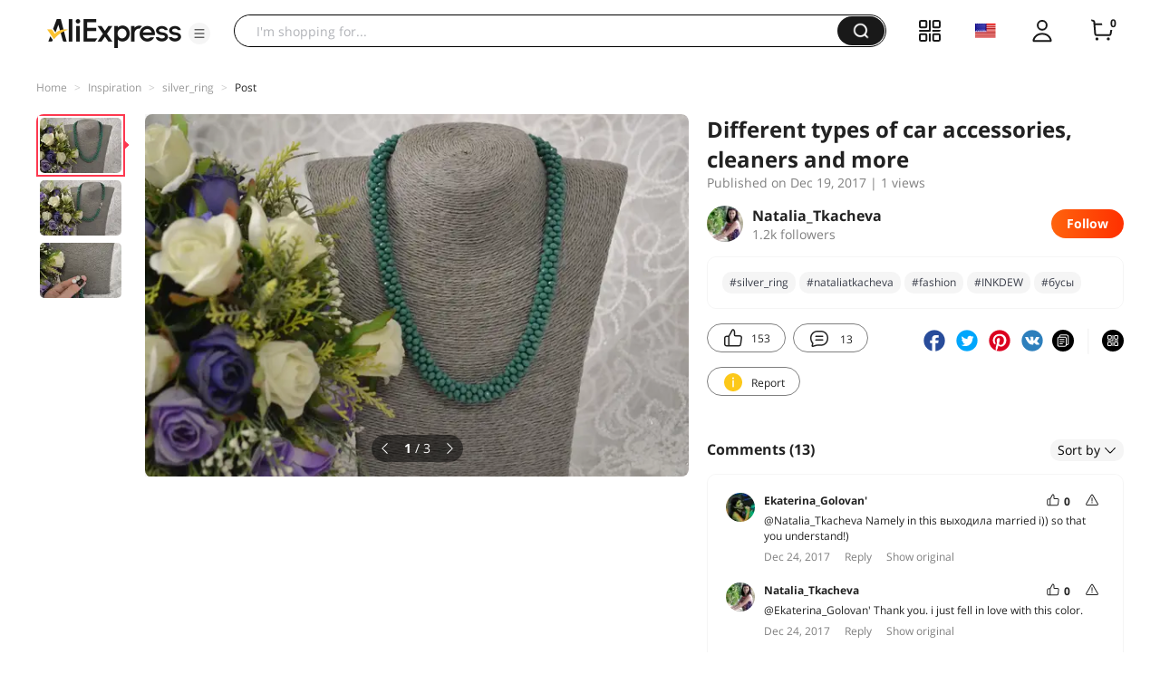

--- FILE ---
content_type: text/html;charset=UTF-8
request_url: https://star.aliexpress.com/post/10008203462801.html?type=1
body_size: 19726
content:

<!DOCTYPE html><html lang="en"><head><meta name="viewport" content="width=device-width, initial-scale=1.0, minimum-scale=1.0"/><meta name="aplus-exinfo" content="pid=Gnd8nt&amp;site=ae"/><meta name="data-spm" id="dataSpmAId" content="a2g0o"/><meta name="aplus-waiting" content="500"/><meta name="aplus-auto-exp-visible" content="0.2"/><meta name="aplus-auto-exp-duration" content="500"/><meta name="aplus-auto-exp" content="[{&#x27;logkey&#x27;:&#x27;/ae.pc_ctr.statweb_ae_ctr&#x27;,&#x27;tag&#x27;:&#x27;span&#x27;,&#x27;filter&#x27;:&#x27;data-exp-s&#x27;,&#x27;pkgSize&#x27;:10,&#x27;props&#x27;: [&#x27;st_page_id&#x27;,&#x27;ae_project_id&#x27;,&#x27;exp_page&#x27;,&#x27;exp_page_area&#x27;,&#x27;exp_type&#x27;,&#x27;exp_condition&#x27;,&#x27;exp_product&#x27;,&#x27;exp_attribute&#x27;,&#x27;exp_result_cnt&#x27;, &#x27;data-exp-s&#x27;, &#x27;ae_trace&#x27;, &#x27;biz_code&#x27;, &#x27;data-spm-anchor-id&#x27;]},
          {&#x27;logkey&#x27;:&#x27;/ae.pc_ctr.statweb_ae_ctr&#x27;,&#x27;tag&#x27;:&#x27;div&#x27;,&#x27;filter&#x27;:&#x27;data-exp-s&#x27;,&#x27;pkgSize&#x27;:10,&#x27;props&#x27;: [&#x27;st_page_id&#x27;,&#x27;ae_project_id&#x27;,&#x27;exp_page&#x27;,&#x27;exp_page_area&#x27;,&#x27;exp_type&#x27;,&#x27;exp_condition&#x27;,&#x27;exp_product&#x27;,&#x27;exp_attribute&#x27;,&#x27;exp_result_cnt&#x27;, &#x27;data-exp-s&#x27;, &#x27;ae_trace&#x27;, &#x27;biz_code&#x27;, &#x27;data-spm-anchor-id&#x27;]},
          {&#x27;logkey&#x27;:&#x27;/ae.pc_ctr.statweb_ae_ctr&#x27;,&#x27;tag&#x27;:&#x27;a&#x27;,&#x27;filter&#x27;:&#x27;data-exp-s&#x27;,&#x27;pkgSize&#x27;:10,&#x27;props&#x27;: [&#x27;st_page_id&#x27;,&#x27;ae_project_id&#x27;,&#x27;exp_page&#x27;,&#x27;exp_page_area&#x27;,&#x27;exp_type&#x27;,&#x27;exp_condition&#x27;,&#x27;exp_product&#x27;,&#x27;exp_attribute&#x27;,&#x27;exp_result_cnt&#x27;, &#x27;data-exp-s&#x27;, &#x27;ae_trace&#x27;, &#x27;biz_code&#x27;, &#x27;data-spm-anchor-id&#x27;]}
        ]"/><meta name="aplus-auto-clk" content="[
            {&#x27;logkey&#x27;:&#x27;/ae.pc_click.statweb_ae_click&#x27;,&#x27;tag&#x27;:&#x27;a&#x27;,&#x27;filter&#x27;:&#x27;data-clk&#x27;,&#x27;props&#x27;:[&#x27;st_page_id&#x27;,&#x27;ae_project_id&#x27;,&#x27;ae_page_type&#x27;,&#x27;ae_page_area&#x27;,&#x27;ae_button_type&#x27;,&#x27;ae_click_behavior&#x27;,&#x27;ae_object_type&#x27;,&#x27;ae_object_value&#x27;, &#x27;ae_trace&#x27;, &#x27;biz_code&#x27;]},
            {&#x27;logkey&#x27;:&#x27;/ae.pc_click.statweb_ae_click&#x27;,&#x27;tag&#x27;:&#x27;div&#x27;,&#x27;filter&#x27;:&#x27;data-clk&#x27;,&#x27;props&#x27;:[&#x27;st_page_id&#x27;,&#x27;ae_project_id&#x27;,&#x27;ae_page_type&#x27;,&#x27;ae_page_area&#x27;,&#x27;ae_button_type&#x27;,&#x27;ae_click_behavior&#x27;,&#x27;ae_object_type&#x27;,&#x27;ae_object_value&#x27;, &#x27;ae_trace&#x27;, &#x27;biz_code&#x27;]},
            {&#x27;logkey&#x27;:&#x27;/ae.pc_click.statweb_ae_click&#x27;,&#x27;tag&#x27;:&#x27;span&#x27;,&#x27;filter&#x27;:&#x27;data-clk&#x27;,&#x27;props&#x27;:[&#x27;st_page_id&#x27;,&#x27;ae_project_id&#x27;,&#x27;ae_page_type&#x27;,&#x27;ae_page_area&#x27;,&#x27;ae_button_type&#x27;,&#x27;ae_click_behavior&#x27;,&#x27;ae_object_type&#x27;,&#x27;ae_object_value&#x27;, &#x27;ae_trace&#x27;, &#x27;biz_code&#x27;]},
          ]"/><link rel="preconnect dns-prefetch" href="//acs.aliexpress.com"/><link rel="preconnect dns-prefetch" href="//fourier.taobao.com"/><link rel="preconnect dns-prefetch" href="//assets.alicdn.com"/><link rel="preconnect dns-prefetch" href="//g.alicdn.com"/><link rel="preconnect dns-prefetch" href="//ae01.alicdn.com"/><link rel="preconnect dns-prefetch" href="//gj.mmstat.com"/><link rel="preconnect dns-prefetch" href="//sc01.alicdn.com"/><link rel="preconnect dns-prefetch" href="//s.alicdn.com"/><link rel="preconnect dns-prefetch" href="//ae.mmstat.com"/>
      <title>Different types of car accessories, cleaners and more | AliExpress Inspiration</title>
      <meta name="title" content="Different types of car accessories, cleaners and more | AliExpress Inspiration"/>
      
      <meta name="keywords" content="#silver_ring,#nataliatkacheva,#fashion,#INKDEW,#бусы,#колье,#аксессуары,#камни,#серебро"/>
      <meta property="og:type" content="article"/>
      <meta property="og:url" content="https://star.aliexpress.com/post/10008203462801.html?type=1"/>
      <meta property="og:title" content="Different types of car accessories, cleaners and more | AliExpress Inspiration"/>
      <meta property="og:image" content="" height="" width=""/>
      
      <link rel="canonical" href="https://star.aliexpress.com/post/10008203462801.html?type=1" />
      <meta name="robots" content="all" />
    <script>(function p(e=!0,t){window._page_config_={loader:{aplus:!0,gdpr:!1}},window._msite_header_config_={diaplays:["BackOrEmpty","CategoryMore","LargeLogo"],actions:["SearchIcon","Account","Shop"]}})(false, {"env":"prod","locale":"en_US","lang":"en","basePath":"ae-dida/content-post2","pathname":"/post/10008203462801.html","host":"star.aliexpress.com","query":{"type":"1"},"platform":"pc","params":{},"grayRate":80,"crawler":false});</script><meta property="ae:reload_path" content=""/><link rel="stylesheet" type="text/css" href="//assets.aliexpress-media.com/g/ae-dida/content-post2/3.1.3/index.css" crossorigin="anonymous"/><script>window._dida_config_ = {"pageVersion":"29e275bc762c6cb82ad9b811e8b53f26","pageName":"content-post2","data":{}};/*!-->init-data-start--*/
window._dida_config_._init_data_= { data: {"hierarchy":{"root":"root","structure":{"root":["SeoPostDetailsModel_3236","appEnter_3235","SeoPostRecommendModel_3434"]}},"data":{"root":{"id":0,"type":"root","fields":{"response":{"seoMetaTagVO":{"keywords":"#silver_ring,#nataliatkacheva,#fashion,#INKDEW,#бусы,#колье,#аксессуары,#камни,#серебро","title":"Different types of car accessories, cleaners and more | AliExpress Inspiration","class":"com.aliexpress.ugcopen.vo.label.SeoMetaTagVO"},"memberseq":174904801,"subPostVOList":[{"type":1,"imageMediaVO":{"bigImageUrl":"https://ae-pic-a1.aliexpress-media.com/kf/UTB8ljC.euvJXKJkSajhq6A7aFXap.jpg","imageUrl":"https://ae-pic-a1.aliexpress-media.com/kf/UTB8ljC.euvJXKJkSajhq6A7aFXap.jpg","width":1000,"class":"com.aliexpress.ugcopen.vo.ImageMediaVO","height":667},"rank":0,"class":"com.aliexpress.ugcopen.vo.SubPostVO"},{"type":0,"textMediaVO":{"translatedContent":"Review on an unusual and unrealistically beautiful in color necklace :) from the store#INKDEWWorkmanship at altitude!!!! Everything is done perfectly!!!!\n\nThe seller in the range-19 colors!!!!!! For every taste and color. Personally, i chose a rich dark green, even would say \"bottle\" color.","class":"com.aliexpress.ugcopen.vo.TextMediaVO","content":"Обзор на необычное и нереально красивое по цвету колье :) от магазина #INKDEW   Качество изготовления на высоте!!!!  Все сделано идеально!!!!  \n\nУ продавца в ассортименте – 19 расцветок!!!!!! На любой вкус и цвет. Лично я выбрала насыщенного темно-зеленого, даже сказала бы \"бутылочного\" цвета.   "},"rank":0,"class":"com.aliexpress.ugcopen.vo.SubPostVO"},{"type":1,"imageMediaVO":{"bigImageUrl":"https://ae-pic-a1.aliexpress-media.com/kf/UTB8hqvbepfJXKJkSamHq6zLyVXaa.jpg","imageUrl":"https://ae-pic-a1.aliexpress-media.com/kf/UTB8hqvbepfJXKJkSamHq6zLyVXaa.jpg","width":1000,"class":"com.aliexpress.ugcopen.vo.ImageMediaVO","height":667},"rank":0,"class":"com.aliexpress.ugcopen.vo.SubPostVO"},{"type":0,"textMediaVO":{"translatedContent":"Packing: postal package, pouches. Delivery standard-3 weeks.\n\nThe necklace is incredibly beautiful, it looks much steeper and more interesting in the living than in the photo of the seller. Namely, because under different lighting it starts to play and very beautifully pour over, and all the beauty just do not convey in the photo. Because each pebble has many different small faces, which create all the beauty of extraordinary overflows.","class":"com.aliexpress.ugcopen.vo.TextMediaVO","content":"Упаковка: почтовый пакет, пупырка. Доставка стандартная - 3 недели. \n\nКолье невероятно красивое, в живую смотрится куда круче и интереснее, чем на фото продавца. А именно потому, что под разным освещением оно начинает играть и очень красиво переливаться, и всей красоты просто не передать на фото. Потому что каждый камушек имеет множество различных мелких граней, которые и создают всю красоту необыкновенных переливов.   "},"rank":0,"class":"com.aliexpress.ugcopen.vo.SubPostVO"},{"type":1,"imageMediaVO":{"bigImageUrl":"https://ae-pic-a1.aliexpress-media.com/kf/UTB8B_i3etnJXKJkSaiyq6AhwXXaS.jpg","imageUrl":"https://ae-pic-a1.aliexpress-media.com/kf/UTB8B_i3etnJXKJkSaiyq6AhwXXaS.jpg","width":1000,"class":"com.aliexpress.ugcopen.vo.ImageMediaVO","height":667},"rank":0,"class":"com.aliexpress.ugcopen.vo.SubPostVO"},{"type":0,"textMediaVO":{"translatedContent":"When buying a necklace, you can choose two options: a carabiner or a magnetic. I liked the magnetic option more :)\n\nIn my opinion, it looks stylish and fits well into the image of the necklace itself. Has the shape of a ball. I personally liked his appearance very much. The magnet itself is very strong, so it will not be difficult to fasten the decoration. Color metal lock-silver.\n\nIn general, and as you understand, i'm delighted with my purchase! Now i want to buy in other colors.\n\nShop link: https://ru.aliexpress.com/store/2800059?spm=a2g0v.10010108.0.0.6de43f39ynl7zv\n\nAll have a nice shopping!!!!\n\nAlways Your#nataliatkacheva#fashion#колье#бусы#аксессуары#silver_ring#камни#серебро\n","class":"com.aliexpress.ugcopen.vo.TextMediaVO","content":"При покупке колье можно выбрать два варианта замочка: карабинчик или магнитный. Мне больше понравился магнитный вариант :)\n\nНа мой взгляд он  выглядит стильно и хорошо вписывается в образ самого колье. Имеет форму шара. Мне лично его внешний вид очень понравился. Сам магнит очень сильный, так что застегнуть украшение не составит труда.  Цвет металла замка - серебро.\n\nВ общем, и как вы поняли, я в восторге от своей покупки! Теперь хочу докупить и в других расцветках.\n\nСсылка на магазин: https://ru.aliexpress.com/store/2800059?spm=a2g0v.10010108.0.0.6de43f39ynl7zv\n\nВсем приятных покупок!!!! \n\nВсегда Ваша #nataliatkacheva #fashion #колье #бусы #аксессуары #silver_ring #камни #серебро\n   "},"rank":0,"class":"com.aliexpress.ugcopen.vo.SubPostVO"}],"likeCount":153,"features":{},"supportShare":true,"viewCountText":"1 views","postId":10008203462801,"commentCount":13,"mediaMaxHeight":667,"likeCountText":"153","likeByMe":false,"themeIds":"1","shareUrl":"aecmd://webapp/share?url=https%3A%2F%2Fstar.aliexpress.com%2Fpost%2F10008203462801%3Ftype%3D1%26detailStyle%3D1\u0026useCustomType=2\u0026bizType=FeedPostDetail\u0026spreadType=images\u0026title=See more shopping ideas on Feed\n#Aliexpressfeed\u0026content=See more shopping ideas on Feed\n#Aliexpressfeed\u0026imageUrl=UTB8ljC.euvJXKJkSajhq6A7aFXap.jpg","commentVOList":[{"createtime":1514109031929,"commenterMember":{"country":"RU","gender":"FEMALE","class":"com.aliexpress.ugcopen.vo.MemberSnapshotVO","memberCode":"ZRnGKApok3bJoKx","memberSeq":0,"nickName":"Ekaterina_Golovan'","avatar":"https://ae-pic-a1.aliexpress-media.com/kf/UTB8Ae6Cv8ahduJk43Jaq6zM8FXaT.jpg"},"likeCount":0,"likeCountText":"","likeByMe":false,"beReplyNickname":"Natalia_Tkacheva","beReplyCommentid":15449378,"referId":10008203462801,"transContent":"Namely in this выходила married i)) so that you understand!)","canDelete":false,"comment":"я замуж выходила в платье именно такого цвета)) так что понимаю вас!)  ","id":4000000519827,"beReplyMemberCode":"nOyGgYpBKOQJ4lq","class":"com.aliexpress.ugcopen.vo.CommentVO","status":0},{"createtime":1514107227830,"commenterMember":{"country":"RU","gender":"FEMALE","class":"com.aliexpress.ugcopen.vo.MemberSnapshotVO","memberCode":"nOyGgYpBKOQJ4lq","memberSeq":0,"nickName":"Natalia_Tkacheva","avatar":"https://ae-pic-a1.aliexpress-media.com/kf/UT8CEhTXZJaXXagOFbX7.jpg"},"likeCount":0,"likeCountText":"","likeByMe":false,"beReplyNickname":"Ekaterina_Golovan'","beReplyCommentid":4000000532782,"referId":10008203462801,"transContent":"Thank you. i just fell in love with this color.","canDelete":false,"comment":"Спасибо.  Я просто влюбилась в этот цвет.   ","id":15449378,"beReplyMemberCode":"ZRnGKApok3bJoKx","class":"com.aliexpress.ugcopen.vo.CommentVO","status":0},{"createtime":1514107161964,"commenterMember":{"country":"RU","gender":"FEMALE","class":"com.aliexpress.ugcopen.vo.MemberSnapshotVO","memberCode":"nOyGgYpBKOQJ4lq","memberSeq":0,"nickName":"Natalia_Tkacheva","avatar":"https://ae-pic-a1.aliexpress-media.com/kf/UT8CEhTXZJaXXagOFbX7.jpg"},"likeCount":0,"likeCountText":"","likeByMe":false,"beReplyNickname":"-MaRusia-","beReplyCommentid":4000000450753,"referId":10008203462801,"transContent":"Thank you. glad to you liked.","canDelete":false,"comment":"Спасибо. Рада, что вам понравилось.   ","id":15449376,"beReplyMemberCode":"oajGOkbkRjdGzeK","class":"com.aliexpress.ugcopen.vo.CommentVO","status":0},{"createtime":1513848433433,"commenterMember":{"country":"RU","class":"com.aliexpress.ugcopen.vo.MemberSnapshotVO","memberCode":"nOyGgy7DBOYJ4lq","memberSeq":0,"nickName":"Parampapаm","avatar":"https://ae-pic-a1.aliexpress-media.com/kf/S7bbacb8337064b989bcfd6d37a831993q.jpg"},"likeCount":0,"likeCountText":"","likeByMe":false,"beReplyNickname":"","beReplyCommentid":0,"referId":10008203462801,"transContent":"I also заказывала, like me you liked with other seller заказывала купончиком i only $10 дарит seller which all buyers, here is link to buy my www. aiíexpress. com/item//2742420112.html","canDelete":false,"comment":"Я тоже заказывала, мне как и вам понравилось, только я у другого продавца заказывала с купончиком 10$, который продавец дарит всем покупателям, вот моя ссылка на покупку www.aIíexpress.com/item/-/2742420112.html  ","id":15071757,"beReplyMemberCode":"ebQZjYJ2eWA84Eq","class":"com.aliexpress.ugcopen.vo.CommentVO","status":0},{"createtime":1513848337728,"commenterMember":{"country":"RU","class":"com.aliexpress.ugcopen.vo.MemberSnapshotVO","memberCode":"nOyGgy7DBOYJ4lq","memberSeq":0,"nickName":"Parampapаm","avatar":"https://ae-pic-a1.aliexpress-media.com/kf/S7bbacb8337064b989bcfd6d37a831993q.jpg"},"likeCount":0,"likeCountText":"","likeByMe":false,"beReplyNickname":"","beReplyCommentid":0,"referId":10008203462801,"transContent":"Buy this seller here cheaper промокоду by \"itao: www. aiíexpress. com/item//95234549420.html\n-Need to send the seller wrote промокод have as personal.","canDelete":false,"comment":"Вот у этого продавца можно купить дешевле, по промокоду \"itao\": www.aIíexpress.com/item/-/95234549420.html\nПромокод как уже писали - нужно отправить продавцу в личные сообщения.  ","id":15071756,"beReplyMemberCode":"ebQZjYJ2eWA84Eq","class":"com.aliexpress.ugcopen.vo.CommentVO","status":0},{"createtime":1513842914995,"commenterMember":{"country":"RU","class":"com.aliexpress.ugcopen.vo.MemberSnapshotVO","memberCode":"ZRnGKnlQoZ1woKx","memberSeq":0,"nickName":"Lunаra","avatar":"https://ae-pic-a1.aliexpress-media.com/kf/S7bbacb8337064b989bcfd6d37a831993q.jpg"},"likeCount":0,"likeCountText":"","likeByMe":false,"beReplyNickname":"","beReplyCommentid":0,"referId":10008203462801,"transContent":"Ахаха, literally смотрела days on here \"sentence fashion and what do you think? your look and забраковали know why? easy-all non original, thread sticking etc… so little girls, official factory directly buy, store them here: www. aiíexpress. com/item//48319547321.html","canDelete":false,"comment":"Ахаха, вот буквально на днях смотрела \"Модный приговор\" и что вы думаете? Ваш образ забраковали и знаете почему? Все просто - не оригинал, торчащие нитки и т.п... Поэтому девчонки, покупайте напрямую с официальной фабрики, вот их магазин: www.aIíexpress.com/item/-/48319547321.html  ","id":15404965,"beReplyMemberCode":"ebQZjYJ2eWA84Eq","class":"com.aliexpress.ugcopen.vo.CommentVO","status":0},{"createtime":1513764461950,"commenterMember":{"country":"RU","class":"com.aliexpress.ugcopen.vo.MemberSnapshotVO","memberCode":"zNbw7bOeoeYJmED","memberSeq":0,"nickName":"Tequilа","avatar":"https://ae-pic-a1.aliexpress-media.com/kf/S7bbacb8337064b989bcfd6d37a831993q.jpg"},"likeCount":0,"likeCountText":"","likeByMe":false,"beReplyNickname":"","beReplyCommentid":0,"referId":10008203462801,"transContent":"And there are all oh, here wonder what? here would buy in official store, накруток without, would get the goods faster, качественнее cheaper and, if here is the link: www. aiíexpress. com/item//20319072135.html","canDelete":false,"comment":"Ну все так и есть, чему тут удивляться? Вот купили бы в официальном магазине, без накруток, получили бы товар быстрее, дешевле и качественнее, вот ссылка если что: www.aIíexpress.com/item/-/20319072135.html  ","id":15712009,"beReplyMemberCode":"ebQZjYJ2eWA84Eq","class":"com.aliexpress.ugcopen.vo.CommentVO","status":0},{"createtime":1513715204614,"commenterMember":{"country":"RU","gender":"FEMALE","class":"com.aliexpress.ugcopen.vo.MemberSnapshotVO","memberCode":"oajGOkbkRjdGzeK","memberSeq":0,"nickName":"-MaRusia-","avatar":"https://ae-pic-a1.aliexpress-media.com/kf/UTB81yAWt0oSdeJk43Owq6ya4XXaT.jpg"},"likeCount":0,"likeCountText":"","likeByMe":false,"beReplyNickname":"","beReplyCommentid":0,"referId":10008203462801,"transContent":"Pleases clasp 😍😍😍 зелёненький my favorite!!! cool!!!","canDelete":false,"comment":"Мой любимый зелёненький 😍😍😍 Замочек радует!!!Классное!!!  ","id":4000000450753,"beReplyMemberCode":"ebQZjYJ2eWA84Eq","class":"com.aliexpress.ugcopen.vo.CommentVO","status":0},{"createtime":1513712824379,"commenterMember":{"country":"RU","gender":"FEMALE","class":"com.aliexpress.ugcopen.vo.MemberSnapshotVO","memberCode":"ZRnGKApok3bJoKx","memberSeq":0,"nickName":"Ekaterina_Golovan'","avatar":"https://ae-pic-a1.aliexpress-media.com/kf/UTB8Ae6Cv8ahduJk43Jaq6zM8FXaT.jpg"},"likeCount":0,"likeCountText":"","likeByMe":false,"beReplyNickname":"","beReplyCommentid":0,"referId":10008203462801,"transContent":"Noble!","canDelete":false,"comment":"Благородное!  ","id":4000000532782,"beReplyMemberCode":"ebQZjYJ2eWA84Eq","class":"com.aliexpress.ugcopen.vo.CommentVO","status":0},{"createtime":1513711765052,"commenterMember":{"country":"RU","gender":"FEMALE","class":"com.aliexpress.ugcopen.vo.MemberSnapshotVO","memberCode":"Rl5JAzr7l3Dw1Y0","memberSeq":0,"nickName":"TАTAmiya","avatar":"https://ae-pic-a1.aliexpress-media.com/kf/UTB8EAdyfWrFXKJk43Ovq6ybnpXay.jpg"},"likeCount":0,"likeCountText":"","likeByMe":false,"beReplyNickname":"","beReplyCommentid":0,"referId":10008203462801,"transContent":"Very interesting and true 👍","canDelete":false,"comment":"Очень интересное и правда 👍","id":4000004215399,"beReplyMemberCode":"ebQZjYJ2eWA84Eq","class":"com.aliexpress.ugcopen.vo.CommentVO","status":0}],"hashTagList":["#silver_ring","#nataliatkacheva","#fashion","#INKDEW","#бусы","#колье","#аксессуары","#камни","#серебро"],"status":0,"hashTagMap":{"#silver_ring":"469800","#nataliatkacheva":"50001686293","#fashion":"591757","#INKDEW":"50001740821","#бусы":"471489","#колье":"534193","#аксессуары":"null","#камни":"621052","#серебро":"null"},"relatedHashTagList":[{"hashtagId":567125,"detailUrl":"https://star.aliexpress.com/hashtag/567125.html","class":"com.aliexpress.ugcopen.vo.PostHashtagVO","hashtag":"#fashionlook"},{"hashtagId":573784,"detailUrl":"https://star.aliexpress.com/hashtag/573784.html","class":"com.aliexpress.ugcopen.vo.PostHashtagVO","hashtag":"#health"},{"hashtagId":419456,"detailUrl":"https://star.aliexpress.com/hashtag/419456.html","class":"com.aliexpress.ugcopen.vo.PostHashtagVO","hashtag":"#lovefashion"},{"hashtagId":484200,"detailUrl":"https://star.aliexpress.com/hashtag/484200.html","class":"com.aliexpress.ugcopen.vo.PostHashtagVO","hashtag":"#mamapost"},{"hashtagId":240202,"detailUrl":"https://star.aliexpress.com/hashtag/240202.html","class":"com.aliexpress.ugcopen.vo.PostHashtagVO","hashtag":"#my_fashion"},{"hashtagId":2667,"detailUrl":"https://star.aliexpress.com/hashtag/2667.html","class":"com.aliexpress.ugcopen.vo.PostHashtagVO","hashtag":"#quality"},{"hashtagId":280241,"detailUrl":"https://star.aliexpress.com/hashtag/280241.html","class":"com.aliexpress.ugcopen.vo.PostHashtagVO","hashtag":"#RECOMMENDED"},{"hashtagId":439510,"detailUrl":"https://star.aliexpress.com/hashtag/439510.html","class":"com.aliexpress.ugcopen.vo.PostHashtagVO","hashtag":"#cosmetics"},{"hashtagId":50001375083,"detailUrl":"https://star.aliexpress.com/hashtag/50001375083.html","class":"com.aliexpress.ugcopen.vo.PostHashtagVO","hashtag":"#s925"},{"hashtagId":591757,"detailUrl":"https://star.aliexpress.com/hashtag/591757.html","class":"com.aliexpress.ugcopen.vo.PostHashtagVO","hashtag":"#fashion "},{"hashtagId":428195,"detailUrl":"https://star.aliexpress.com/hashtag/428195.html","class":"com.aliexpress.ugcopen.vo.PostHashtagVO","hashtag":"#kids"},{"hashtagId":508760,"detailUrl":"https://star.aliexpress.com/hashtag/508760.html","class":"com.aliexpress.ugcopen.vo.PostHashtagVO","hashtag":"#MakeUp"},{"hashtagId":294006,"detailUrl":"https://star.aliexpress.com/hashtag/294006.html","class":"com.aliexpress.ugcopen.vo.PostHashtagVO","hashtag":"autumn"},{"hashtagId":6000013788004,"detailUrl":"https://star.aliexpress.com/hashtag/6000013788004.html","class":"com.aliexpress.ugcopen.vo.PostHashtagVO","hashtag":"homehacks "},{"hashtagId":451528,"detailUrl":"https://star.aliexpress.com/hashtag/451528.html","class":"com.aliexpress.ugcopen.vo.PostHashtagVO","hashtag":"#summer_look"},{"hashtagId":513578,"detailUrl":"https://star.aliexpress.com/hashtag/513578.html","class":"com.aliexpress.ugcopen.vo.PostHashtagVO","hashtag":"#watches"},{"hashtagId":568836,"detailUrl":"https://star.aliexpress.com/hashtag/568836.html","class":"com.aliexpress.ugcopen.vo.PostHashtagVO","hashtag":"#aliexpress"},{"hashtagId":566122,"detailUrl":"https://star.aliexpress.com/hashtag/566122.html","class":"com.aliexpress.ugcopen.vo.PostHashtagVO","hashtag":"#aliexpress."},{"hashtagId":417797,"detailUrl":"https://star.aliexpress.com/hashtag/417797.html","class":"com.aliexpress.ugcopen.vo.PostHashtagVO","hashtag":"#beauty_care"},{"hashtagId":439460,"detailUrl":"https://star.aliexpress.com/hashtag/439460.html","class":"com.aliexpress.ugcopen.vo.PostHashtagVO","hashtag":"#brush"},{"hashtagId":8000003465018,"detailUrl":"https://star.aliexpress.com/hashtag/8000003465018.html","class":"com.aliexpress.ugcopen.vo.PostHashtagVO","hashtag":"SurprisingShoppingIdeas"},{"hashtagId":436723,"detailUrl":"https://star.aliexpress.com/hashtag/436723.html","class":"com.aliexpress.ugcopen.vo.PostHashtagVO","hashtag":"#bodycon"},{"hashtagId":437070,"detailUrl":"https://star.aliexpress.com/hashtag/437070.html","class":"com.aliexpress.ugcopen.vo.PostHashtagVO","hashtag":"#daily_look,"},{"hashtagId":50001366535,"detailUrl":"https://star.aliexpress.com/hashtag/50001366535.html","class":"com.aliexpress.ugcopen.vo.PostHashtagVO","hashtag":"#daybyday"},{"hashtagId":507724,"detailUrl":"https://star.aliexpress.com/hashtag/507724.html","class":"com.aliexpress.ugcopen.vo.PostHashtagVO","hashtag":"#dresstoimpress"},{"hashtagId":505431,"detailUrl":"https://star.aliexpress.com/hashtag/505431.html","class":"com.aliexpress.ugcopen.vo.PostHashtagVO","hashtag":"#good"},{"hashtagId":418891,"detailUrl":"https://star.aliexpress.com/hashtag/418891.html","class":"com.aliexpress.ugcopen.vo.PostHashtagVO","hashtag":"#good_buy"},{"hashtagId":428028,"detailUrl":"https://star.aliexpress.com/hashtag/428028.html","class":"com.aliexpress.ugcopen.vo.PostHashtagVO","hashtag":"#hoodie"},{"hashtagId":505803,"detailUrl":"https://star.aliexpress.com/hashtag/505803.html","class":"com.aliexpress.ugcopen.vo.PostHashtagVO","hashtag":"#kid"},{"hashtagId":440696,"detailUrl":"https://star.aliexpress.com/hashtag/440696.html","class":"com.aliexpress.ugcopen.vo.PostHashtagVO","hashtag":"#lips"}],"detailStyle":1,"title":"Different types of car accessories, cleaners and more","locale":"ru_RU","commentCountText":"13","repostCount":0,"viewCount":1,"repostCountText":"","inverseFeedback":{"reportUrl":"https://m.aliexpress.com/p/complaint-center/index.html#/complaint/reportContent_notlogin?reportType=FEED\u0026feedId=10008203462801\u0026_lang=en_US","class":"com.aliexpress.ugcopen.vo.InverseFeedbackVO"},"postAuthorVO":{"followedByMe":false,"nickName":"Natalia_Tkacheva","memberSnapshotVO":{"country":"RU","gender":"F","fansCount":1249,"followedByMe":false,"class":"com.aliexpress.ugcopen.vo.MemberSnapshotVO","memberCode":"nOyGgYpBKOQJ4lq","memberSeq":0,"nickName":"Natalia_Tkacheva","avatar":"https://ae-pic-a1.aliexpress-media.com/kf/UT8CEhTXZJaXXagOFbX7.jpg"},"followCountText":"1.2k followers","avatar":"https://ae-pic-a1.aliexpress-media.com/kf/UT8CEhTXZJaXXagOFbX7.jpg","userType":10,"class":"com.aliexpress.ugcopen.vo.AuthorVO"},"apptype":1,"commentNextStartRowkey":"1","localeGroup":"ru","createTime":1513707838000,"costTime":310,"crawler":false},"seoLabels":"\n      \u003ctitle\u003eDifferent types of car accessories, cleaners and more | AliExpress Inspiration\u003c/title\u003e\n      \u003cmeta name=\"title\" content=\"Different types of car accessories, cleaners and more | AliExpress Inspiration\"/\u003e\n      \n      \u003cmeta name=\"keywords\" content=\"#silver_ring,#nataliatkacheva,#fashion,#INKDEW,#бусы,#колье,#аксессуары,#камни,#серебро\"/\u003e\n      \u003cmeta property=\"og:type\" content=\"article\"/\u003e\n      \u003cmeta property=\"og:url\" content=\"https://star.aliexpress.com/post/10008203462801.html?type=1\"/\u003e\n      \u003cmeta property=\"og:title\" content=\"Different types of car accessories, cleaners and more | AliExpress Inspiration\"/\u003e\n      \u003cmeta property=\"og:image\" content=\"\" height=\"\" width=\"\"/\u003e\n      \n      \u003clink rel=\"canonical\" href=\"https://star.aliexpress.com/post/10008203462801.html?type=1\" /\u003e\n      \u003cmeta name=\"robots\" content=\"all\" /\u003e\n    ","preloadImageLink":""}},"SeoPostDetailsModel_3236":{"id":3236,"type":"SeoPostDetailsModel","fields":{"response":{"seoMetaTagVO":{"keywords":"#silver_ring,#nataliatkacheva,#fashion,#INKDEW,#бусы,#колье,#аксессуары,#камни,#серебро","title":"Different types of car accessories, cleaners and more | AliExpress Inspiration","class":"com.aliexpress.ugcopen.vo.label.SeoMetaTagVO"},"memberseq":174904801,"subPostVOList":[{"type":1,"imageMediaVO":{"bigImageUrl":"https://ae-pic-a1.aliexpress-media.com/kf/UTB8ljC.euvJXKJkSajhq6A7aFXap.jpg","imageUrl":"https://ae-pic-a1.aliexpress-media.com/kf/UTB8ljC.euvJXKJkSajhq6A7aFXap.jpg","width":1000,"class":"com.aliexpress.ugcopen.vo.ImageMediaVO","height":667},"rank":0,"class":"com.aliexpress.ugcopen.vo.SubPostVO"},{"type":0,"textMediaVO":{"translatedContent":"Review on an unusual and unrealistically beautiful in color necklace :) from the store#INKDEWWorkmanship at altitude!!!! Everything is done perfectly!!!!\n\nThe seller in the range-19 colors!!!!!! For every taste and color. Personally, i chose a rich dark green, even would say \"bottle\" color.","class":"com.aliexpress.ugcopen.vo.TextMediaVO","content":"Обзор на необычное и нереально красивое по цвету колье :) от магазина #INKDEW   Качество изготовления на высоте!!!!  Все сделано идеально!!!!  \n\nУ продавца в ассортименте – 19 расцветок!!!!!! На любой вкус и цвет. Лично я выбрала насыщенного темно-зеленого, даже сказала бы \"бутылочного\" цвета.   "},"rank":0,"class":"com.aliexpress.ugcopen.vo.SubPostVO"},{"type":1,"imageMediaVO":{"bigImageUrl":"https://ae-pic-a1.aliexpress-media.com/kf/UTB8hqvbepfJXKJkSamHq6zLyVXaa.jpg","imageUrl":"https://ae-pic-a1.aliexpress-media.com/kf/UTB8hqvbepfJXKJkSamHq6zLyVXaa.jpg","width":1000,"class":"com.aliexpress.ugcopen.vo.ImageMediaVO","height":667},"rank":0,"class":"com.aliexpress.ugcopen.vo.SubPostVO"},{"type":0,"textMediaVO":{"translatedContent":"Packing: postal package, pouches. Delivery standard-3 weeks.\n\nThe necklace is incredibly beautiful, it looks much steeper and more interesting in the living than in the photo of the seller. Namely, because under different lighting it starts to play and very beautifully pour over, and all the beauty just do not convey in the photo. Because each pebble has many different small faces, which create all the beauty of extraordinary overflows.","class":"com.aliexpress.ugcopen.vo.TextMediaVO","content":"Упаковка: почтовый пакет, пупырка. Доставка стандартная - 3 недели. \n\nКолье невероятно красивое, в живую смотрится куда круче и интереснее, чем на фото продавца. А именно потому, что под разным освещением оно начинает играть и очень красиво переливаться, и всей красоты просто не передать на фото. Потому что каждый камушек имеет множество различных мелких граней, которые и создают всю красоту необыкновенных переливов.   "},"rank":0,"class":"com.aliexpress.ugcopen.vo.SubPostVO"},{"type":1,"imageMediaVO":{"bigImageUrl":"https://ae-pic-a1.aliexpress-media.com/kf/UTB8B_i3etnJXKJkSaiyq6AhwXXaS.jpg","imageUrl":"https://ae-pic-a1.aliexpress-media.com/kf/UTB8B_i3etnJXKJkSaiyq6AhwXXaS.jpg","width":1000,"class":"com.aliexpress.ugcopen.vo.ImageMediaVO","height":667},"rank":0,"class":"com.aliexpress.ugcopen.vo.SubPostVO"},{"type":0,"textMediaVO":{"translatedContent":"When buying a necklace, you can choose two options: a carabiner or a magnetic. I liked the magnetic option more :)\n\nIn my opinion, it looks stylish and fits well into the image of the necklace itself. Has the shape of a ball. I personally liked his appearance very much. The magnet itself is very strong, so it will not be difficult to fasten the decoration. Color metal lock-silver.\n\nIn general, and as you understand, i'm delighted with my purchase! Now i want to buy in other colors.\n\nShop link: https://ru.aliexpress.com/store/2800059?spm=a2g0v.10010108.0.0.6de43f39ynl7zv\n\nAll have a nice shopping!!!!\n\nAlways Your#nataliatkacheva#fashion#колье#бусы#аксессуары#silver_ring#камни#серебро\n","class":"com.aliexpress.ugcopen.vo.TextMediaVO","content":"При покупке колье можно выбрать два варианта замочка: карабинчик или магнитный. Мне больше понравился магнитный вариант :)\n\nНа мой взгляд он  выглядит стильно и хорошо вписывается в образ самого колье. Имеет форму шара. Мне лично его внешний вид очень понравился. Сам магнит очень сильный, так что застегнуть украшение не составит труда.  Цвет металла замка - серебро.\n\nВ общем, и как вы поняли, я в восторге от своей покупки! Теперь хочу докупить и в других расцветках.\n\nСсылка на магазин: https://ru.aliexpress.com/store/2800059?spm=a2g0v.10010108.0.0.6de43f39ynl7zv\n\nВсем приятных покупок!!!! \n\nВсегда Ваша #nataliatkacheva #fashion #колье #бусы #аксессуары #silver_ring #камни #серебро\n   "},"rank":0,"class":"com.aliexpress.ugcopen.vo.SubPostVO"}],"likeCount":153,"features":{},"supportShare":true,"viewCountText":"1 views","postId":10008203462801,"commentCount":13,"mediaMaxHeight":667,"likeCountText":"153","likeByMe":false,"themeIds":"1","shareUrl":"aecmd://webapp/share?url=https%3A%2F%2Fstar.aliexpress.com%2Fpost%2F10008203462801%3Ftype%3D1%26detailStyle%3D1\u0026useCustomType=2\u0026bizType=FeedPostDetail\u0026spreadType=images\u0026title=See more shopping ideas on Feed\n#Aliexpressfeed\u0026content=See more shopping ideas on Feed\n#Aliexpressfeed\u0026imageUrl=UTB8ljC.euvJXKJkSajhq6A7aFXap.jpg","commentVOList":[{"createtime":1514109031929,"commenterMember":{"country":"RU","gender":"FEMALE","class":"com.aliexpress.ugcopen.vo.MemberSnapshotVO","memberCode":"ZRnGKApok3bJoKx","memberSeq":0,"nickName":"Ekaterina_Golovan'","avatar":"https://ae-pic-a1.aliexpress-media.com/kf/UTB8Ae6Cv8ahduJk43Jaq6zM8FXaT.jpg"},"likeCount":0,"likeCountText":"","likeByMe":false,"beReplyNickname":"Natalia_Tkacheva","beReplyCommentid":15449378,"referId":10008203462801,"transContent":"Namely in this выходила married i)) so that you understand!)","canDelete":false,"comment":"я замуж выходила в платье именно такого цвета)) так что понимаю вас!)  ","id":4000000519827,"beReplyMemberCode":"nOyGgYpBKOQJ4lq","class":"com.aliexpress.ugcopen.vo.CommentVO","status":0},{"createtime":1514107227830,"commenterMember":{"country":"RU","gender":"FEMALE","class":"com.aliexpress.ugcopen.vo.MemberSnapshotVO","memberCode":"nOyGgYpBKOQJ4lq","memberSeq":0,"nickName":"Natalia_Tkacheva","avatar":"https://ae-pic-a1.aliexpress-media.com/kf/UT8CEhTXZJaXXagOFbX7.jpg"},"likeCount":0,"likeCountText":"","likeByMe":false,"beReplyNickname":"Ekaterina_Golovan'","beReplyCommentid":4000000532782,"referId":10008203462801,"transContent":"Thank you. i just fell in love with this color.","canDelete":false,"comment":"Спасибо.  Я просто влюбилась в этот цвет.   ","id":15449378,"beReplyMemberCode":"ZRnGKApok3bJoKx","class":"com.aliexpress.ugcopen.vo.CommentVO","status":0},{"createtime":1514107161964,"commenterMember":{"country":"RU","gender":"FEMALE","class":"com.aliexpress.ugcopen.vo.MemberSnapshotVO","memberCode":"nOyGgYpBKOQJ4lq","memberSeq":0,"nickName":"Natalia_Tkacheva","avatar":"https://ae-pic-a1.aliexpress-media.com/kf/UT8CEhTXZJaXXagOFbX7.jpg"},"likeCount":0,"likeCountText":"","likeByMe":false,"beReplyNickname":"-MaRusia-","beReplyCommentid":4000000450753,"referId":10008203462801,"transContent":"Thank you. glad to you liked.","canDelete":false,"comment":"Спасибо. Рада, что вам понравилось.   ","id":15449376,"beReplyMemberCode":"oajGOkbkRjdGzeK","class":"com.aliexpress.ugcopen.vo.CommentVO","status":0},{"createtime":1513848433433,"commenterMember":{"country":"RU","class":"com.aliexpress.ugcopen.vo.MemberSnapshotVO","memberCode":"nOyGgy7DBOYJ4lq","memberSeq":0,"nickName":"Parampapаm","avatar":"https://ae-pic-a1.aliexpress-media.com/kf/S7bbacb8337064b989bcfd6d37a831993q.jpg"},"likeCount":0,"likeCountText":"","likeByMe":false,"beReplyNickname":"","beReplyCommentid":0,"referId":10008203462801,"transContent":"I also заказывала, like me you liked with other seller заказывала купончиком i only $10 дарит seller which all buyers, here is link to buy my www. aiíexpress. com/item//2742420112.html","canDelete":false,"comment":"Я тоже заказывала, мне как и вам понравилось, только я у другого продавца заказывала с купончиком 10$, который продавец дарит всем покупателям, вот моя ссылка на покупку www.aIíexpress.com/item/-/2742420112.html  ","id":15071757,"beReplyMemberCode":"ebQZjYJ2eWA84Eq","class":"com.aliexpress.ugcopen.vo.CommentVO","status":0},{"createtime":1513848337728,"commenterMember":{"country":"RU","class":"com.aliexpress.ugcopen.vo.MemberSnapshotVO","memberCode":"nOyGgy7DBOYJ4lq","memberSeq":0,"nickName":"Parampapаm","avatar":"https://ae-pic-a1.aliexpress-media.com/kf/S7bbacb8337064b989bcfd6d37a831993q.jpg"},"likeCount":0,"likeCountText":"","likeByMe":false,"beReplyNickname":"","beReplyCommentid":0,"referId":10008203462801,"transContent":"Buy this seller here cheaper промокоду by \"itao: www. aiíexpress. com/item//95234549420.html\n-Need to send the seller wrote промокод have as personal.","canDelete":false,"comment":"Вот у этого продавца можно купить дешевле, по промокоду \"itao\": www.aIíexpress.com/item/-/95234549420.html\nПромокод как уже писали - нужно отправить продавцу в личные сообщения.  ","id":15071756,"beReplyMemberCode":"ebQZjYJ2eWA84Eq","class":"com.aliexpress.ugcopen.vo.CommentVO","status":0},{"createtime":1513842914995,"commenterMember":{"country":"RU","class":"com.aliexpress.ugcopen.vo.MemberSnapshotVO","memberCode":"ZRnGKnlQoZ1woKx","memberSeq":0,"nickName":"Lunаra","avatar":"https://ae-pic-a1.aliexpress-media.com/kf/S7bbacb8337064b989bcfd6d37a831993q.jpg"},"likeCount":0,"likeCountText":"","likeByMe":false,"beReplyNickname":"","beReplyCommentid":0,"referId":10008203462801,"transContent":"Ахаха, literally смотрела days on here \"sentence fashion and what do you think? your look and забраковали know why? easy-all non original, thread sticking etc… so little girls, official factory directly buy, store them here: www. aiíexpress. com/item//48319547321.html","canDelete":false,"comment":"Ахаха, вот буквально на днях смотрела \"Модный приговор\" и что вы думаете? Ваш образ забраковали и знаете почему? Все просто - не оригинал, торчащие нитки и т.п... Поэтому девчонки, покупайте напрямую с официальной фабрики, вот их магазин: www.aIíexpress.com/item/-/48319547321.html  ","id":15404965,"beReplyMemberCode":"ebQZjYJ2eWA84Eq","class":"com.aliexpress.ugcopen.vo.CommentVO","status":0},{"createtime":1513764461950,"commenterMember":{"country":"RU","class":"com.aliexpress.ugcopen.vo.MemberSnapshotVO","memberCode":"zNbw7bOeoeYJmED","memberSeq":0,"nickName":"Tequilа","avatar":"https://ae-pic-a1.aliexpress-media.com/kf/S7bbacb8337064b989bcfd6d37a831993q.jpg"},"likeCount":0,"likeCountText":"","likeByMe":false,"beReplyNickname":"","beReplyCommentid":0,"referId":10008203462801,"transContent":"And there are all oh, here wonder what? here would buy in official store, накруток without, would get the goods faster, качественнее cheaper and, if here is the link: www. aiíexpress. com/item//20319072135.html","canDelete":false,"comment":"Ну все так и есть, чему тут удивляться? Вот купили бы в официальном магазине, без накруток, получили бы товар быстрее, дешевле и качественнее, вот ссылка если что: www.aIíexpress.com/item/-/20319072135.html  ","id":15712009,"beReplyMemberCode":"ebQZjYJ2eWA84Eq","class":"com.aliexpress.ugcopen.vo.CommentVO","status":0},{"createtime":1513715204614,"commenterMember":{"country":"RU","gender":"FEMALE","class":"com.aliexpress.ugcopen.vo.MemberSnapshotVO","memberCode":"oajGOkbkRjdGzeK","memberSeq":0,"nickName":"-MaRusia-","avatar":"https://ae-pic-a1.aliexpress-media.com/kf/UTB81yAWt0oSdeJk43Owq6ya4XXaT.jpg"},"likeCount":0,"likeCountText":"","likeByMe":false,"beReplyNickname":"","beReplyCommentid":0,"referId":10008203462801,"transContent":"Pleases clasp 😍😍😍 зелёненький my favorite!!! cool!!!","canDelete":false,"comment":"Мой любимый зелёненький 😍😍😍 Замочек радует!!!Классное!!!  ","id":4000000450753,"beReplyMemberCode":"ebQZjYJ2eWA84Eq","class":"com.aliexpress.ugcopen.vo.CommentVO","status":0},{"createtime":1513712824379,"commenterMember":{"country":"RU","gender":"FEMALE","class":"com.aliexpress.ugcopen.vo.MemberSnapshotVO","memberCode":"ZRnGKApok3bJoKx","memberSeq":0,"nickName":"Ekaterina_Golovan'","avatar":"https://ae-pic-a1.aliexpress-media.com/kf/UTB8Ae6Cv8ahduJk43Jaq6zM8FXaT.jpg"},"likeCount":0,"likeCountText":"","likeByMe":false,"beReplyNickname":"","beReplyCommentid":0,"referId":10008203462801,"transContent":"Noble!","canDelete":false,"comment":"Благородное!  ","id":4000000532782,"beReplyMemberCode":"ebQZjYJ2eWA84Eq","class":"com.aliexpress.ugcopen.vo.CommentVO","status":0},{"createtime":1513711765052,"commenterMember":{"country":"RU","gender":"FEMALE","class":"com.aliexpress.ugcopen.vo.MemberSnapshotVO","memberCode":"Rl5JAzr7l3Dw1Y0","memberSeq":0,"nickName":"TАTAmiya","avatar":"https://ae-pic-a1.aliexpress-media.com/kf/UTB8EAdyfWrFXKJk43Ovq6ybnpXay.jpg"},"likeCount":0,"likeCountText":"","likeByMe":false,"beReplyNickname":"","beReplyCommentid":0,"referId":10008203462801,"transContent":"Very interesting and true 👍","canDelete":false,"comment":"Очень интересное и правда 👍","id":4000004215399,"beReplyMemberCode":"ebQZjYJ2eWA84Eq","class":"com.aliexpress.ugcopen.vo.CommentVO","status":0}],"hashTagList":["#silver_ring","#nataliatkacheva","#fashion","#INKDEW","#бусы","#колье","#аксессуары","#камни","#серебро"],"status":0,"hashTagMap":{"#silver_ring":"469800","#nataliatkacheva":"50001686293","#fashion":"591757","#INKDEW":"50001740821","#бусы":"471489","#колье":"534193","#аксессуары":"null","#камни":"621052","#серебро":"null"},"relatedHashTagList":[{"hashtagId":567125,"detailUrl":"https://star.aliexpress.com/hashtag/567125.html","class":"com.aliexpress.ugcopen.vo.PostHashtagVO","hashtag":"#fashionlook"},{"hashtagId":573784,"detailUrl":"https://star.aliexpress.com/hashtag/573784.html","class":"com.aliexpress.ugcopen.vo.PostHashtagVO","hashtag":"#health"},{"hashtagId":419456,"detailUrl":"https://star.aliexpress.com/hashtag/419456.html","class":"com.aliexpress.ugcopen.vo.PostHashtagVO","hashtag":"#lovefashion"},{"hashtagId":484200,"detailUrl":"https://star.aliexpress.com/hashtag/484200.html","class":"com.aliexpress.ugcopen.vo.PostHashtagVO","hashtag":"#mamapost"},{"hashtagId":240202,"detailUrl":"https://star.aliexpress.com/hashtag/240202.html","class":"com.aliexpress.ugcopen.vo.PostHashtagVO","hashtag":"#my_fashion"},{"hashtagId":2667,"detailUrl":"https://star.aliexpress.com/hashtag/2667.html","class":"com.aliexpress.ugcopen.vo.PostHashtagVO","hashtag":"#quality"},{"hashtagId":280241,"detailUrl":"https://star.aliexpress.com/hashtag/280241.html","class":"com.aliexpress.ugcopen.vo.PostHashtagVO","hashtag":"#RECOMMENDED"},{"hashtagId":439510,"detailUrl":"https://star.aliexpress.com/hashtag/439510.html","class":"com.aliexpress.ugcopen.vo.PostHashtagVO","hashtag":"#cosmetics"},{"hashtagId":50001375083,"detailUrl":"https://star.aliexpress.com/hashtag/50001375083.html","class":"com.aliexpress.ugcopen.vo.PostHashtagVO","hashtag":"#s925"},{"hashtagId":591757,"detailUrl":"https://star.aliexpress.com/hashtag/591757.html","class":"com.aliexpress.ugcopen.vo.PostHashtagVO","hashtag":"#fashion "},{"hashtagId":428195,"detailUrl":"https://star.aliexpress.com/hashtag/428195.html","class":"com.aliexpress.ugcopen.vo.PostHashtagVO","hashtag":"#kids"},{"hashtagId":508760,"detailUrl":"https://star.aliexpress.com/hashtag/508760.html","class":"com.aliexpress.ugcopen.vo.PostHashtagVO","hashtag":"#MakeUp"},{"hashtagId":294006,"detailUrl":"https://star.aliexpress.com/hashtag/294006.html","class":"com.aliexpress.ugcopen.vo.PostHashtagVO","hashtag":"autumn"},{"hashtagId":6000013788004,"detailUrl":"https://star.aliexpress.com/hashtag/6000013788004.html","class":"com.aliexpress.ugcopen.vo.PostHashtagVO","hashtag":"homehacks "},{"hashtagId":451528,"detailUrl":"https://star.aliexpress.com/hashtag/451528.html","class":"com.aliexpress.ugcopen.vo.PostHashtagVO","hashtag":"#summer_look"},{"hashtagId":513578,"detailUrl":"https://star.aliexpress.com/hashtag/513578.html","class":"com.aliexpress.ugcopen.vo.PostHashtagVO","hashtag":"#watches"},{"hashtagId":568836,"detailUrl":"https://star.aliexpress.com/hashtag/568836.html","class":"com.aliexpress.ugcopen.vo.PostHashtagVO","hashtag":"#aliexpress"},{"hashtagId":566122,"detailUrl":"https://star.aliexpress.com/hashtag/566122.html","class":"com.aliexpress.ugcopen.vo.PostHashtagVO","hashtag":"#aliexpress."},{"hashtagId":417797,"detailUrl":"https://star.aliexpress.com/hashtag/417797.html","class":"com.aliexpress.ugcopen.vo.PostHashtagVO","hashtag":"#beauty_care"},{"hashtagId":439460,"detailUrl":"https://star.aliexpress.com/hashtag/439460.html","class":"com.aliexpress.ugcopen.vo.PostHashtagVO","hashtag":"#brush"},{"hashtagId":8000003465018,"detailUrl":"https://star.aliexpress.com/hashtag/8000003465018.html","class":"com.aliexpress.ugcopen.vo.PostHashtagVO","hashtag":"SurprisingShoppingIdeas"},{"hashtagId":436723,"detailUrl":"https://star.aliexpress.com/hashtag/436723.html","class":"com.aliexpress.ugcopen.vo.PostHashtagVO","hashtag":"#bodycon"},{"hashtagId":437070,"detailUrl":"https://star.aliexpress.com/hashtag/437070.html","class":"com.aliexpress.ugcopen.vo.PostHashtagVO","hashtag":"#daily_look,"},{"hashtagId":50001366535,"detailUrl":"https://star.aliexpress.com/hashtag/50001366535.html","class":"com.aliexpress.ugcopen.vo.PostHashtagVO","hashtag":"#daybyday"},{"hashtagId":507724,"detailUrl":"https://star.aliexpress.com/hashtag/507724.html","class":"com.aliexpress.ugcopen.vo.PostHashtagVO","hashtag":"#dresstoimpress"},{"hashtagId":505431,"detailUrl":"https://star.aliexpress.com/hashtag/505431.html","class":"com.aliexpress.ugcopen.vo.PostHashtagVO","hashtag":"#good"},{"hashtagId":418891,"detailUrl":"https://star.aliexpress.com/hashtag/418891.html","class":"com.aliexpress.ugcopen.vo.PostHashtagVO","hashtag":"#good_buy"},{"hashtagId":428028,"detailUrl":"https://star.aliexpress.com/hashtag/428028.html","class":"com.aliexpress.ugcopen.vo.PostHashtagVO","hashtag":"#hoodie"},{"hashtagId":505803,"detailUrl":"https://star.aliexpress.com/hashtag/505803.html","class":"com.aliexpress.ugcopen.vo.PostHashtagVO","hashtag":"#kid"},{"hashtagId":440696,"detailUrl":"https://star.aliexpress.com/hashtag/440696.html","class":"com.aliexpress.ugcopen.vo.PostHashtagVO","hashtag":"#lips"}],"detailStyle":1,"title":"Different types of car accessories, cleaners and more","locale":"ru_RU","commentCountText":"13","repostCount":0,"viewCount":1,"repostCountText":"","inverseFeedback":{"reportUrl":"https://m.aliexpress.com/p/complaint-center/index.html#/complaint/reportContent_notlogin?reportType=FEED\u0026feedId=10008203462801\u0026_lang=en_US","class":"com.aliexpress.ugcopen.vo.InverseFeedbackVO"},"postAuthorVO":{"followedByMe":false,"nickName":"Natalia_Tkacheva","memberSnapshotVO":{"country":"RU","gender":"F","fansCount":1249,"followedByMe":false,"class":"com.aliexpress.ugcopen.vo.MemberSnapshotVO","memberCode":"nOyGgYpBKOQJ4lq","memberSeq":0,"nickName":"Natalia_Tkacheva","avatar":"https://ae-pic-a1.aliexpress-media.com/kf/UT8CEhTXZJaXXagOFbX7.jpg"},"followCountText":"1.2k followers","avatar":"https://ae-pic-a1.aliexpress-media.com/kf/UT8CEhTXZJaXXagOFbX7.jpg","userType":10,"class":"com.aliexpress.ugcopen.vo.AuthorVO"},"apptype":1,"commentNextStartRowkey":"1","localeGroup":"ru","createTime":1513707838000,"costTime":310,"crawler":false}}},"appEnter_3235":{"id":3235,"type":"appEnter","fields":{}},"SeoPostRecommendModel_3434":{"id":3434,"type":"SeoPostRecommendModel","fields":{"response":{"nextStartRowKey":"2","jsonExtendInfo":{"pvid":"0dc8b785-12d4-4063-b491-cf56a4854a73","scm":"1007.40271.269439.0"},"hasNext":true,"list":[{"streamId":"7b2de6f5-11ba-430c-92de-86c23f28287c","traceInfo":"{\"all\":{\"finalScore\":\"0.998144\",\"matchType\":\"compl\",\"apptype\":25,\"triggerId\":\"29\",\"alggateway_allpos\":\"1\",\"matchScore\":\"0.998144\",\"alggateway_pgidx\":\"1\",\"alggateway_scene\":\"unknown\",\"pageIndex\":1,\"alggateway_pgsize\":\"10\",\"alggateway_pgpos\":\"1\",\"tag\":\"ae_ug_landing_post\",\"idx\":0,\"x_object_id\":2000013349095405,\"recAppid\":31653}}","postSnapshotVO":{"memberseq":2676120405,"productVOList":[{"mainPicHeight":350,"fansPromotionDisplayPrice":"US $65.98","title":"[World Premiere]Global Version Black Shark GT3 Smart Watch 1.96'' Curved Amoled Display Support Bluetooth Call 100+ Sport Modes","displayPrice":"US $65.98","class":"com.aliexpress.ugcopen.vo.ProductVO","productId":1005007211153967,"mainPicUrl":"https://ae-pic-a1.aliexpress-media.com/kf/S1f82191605bf4794883e7810e3593c81U.jpg","mainPicWidth":350,"productUrl":"https://www.aliexpress.com/item/1005007211153967.html?pdp_npi=2%40ori%21%21US%20%2465.98%21US%20%2465.98%21%21%21%21%21%40210134c017398805926952626db822%21%21fe","status":2}],"mainPic":"https://ae-pic-a1.aliexpress-media.com/kf/A0b37cc5a94044e159e0dffb20c9aaa40J.jpg_640x640.jpg","canDelete":false,"memberSnapshotVO":{"class":"com.aliexpress.ugcopen.vo.MemberSnapshotVO","memberSeq":0,"nickName":"BLACKSHARK Official Store","avatar":"https://ae01.alicdn.com/kf/Sf0f8f2cb5f76479ab48c9ce2d152af09F.jpg"},"postId":2000013349095405,"traceInfo":"{\"all\":{\"finalScore\":\"0.998144\",\"matchType\":\"compl\",\"apptype\":25,\"triggerId\":\"29\",\"alggateway_allpos\":\"1\",\"matchScore\":\"0.998144\",\"alggateway_pgidx\":\"1\",\"alggateway_scene\":\"unknown\",\"pageIndex\":1,\"alggateway_pgsize\":\"10\",\"alggateway_pgpos\":\"1\",\"tag\":\"ae_ug_landing_post\",\"idx\":0,\"x_object_id\":2000013349095405,\"recAppid\":31653}}","userType":11,"mainPicWidth":400,"status":0,"mainPicHeight":900,"viewCountStr":"334.1k views","detailStyle":16,"algoMainPicIndex":0,"title":"2022  outfit ideas | AliExpress Inspiration","viewCount":334116,"class":"com.aliexpress.ugcopen.vo.PostSnapshotVO","apptype":25,"effectiveProductIndex":[],"isTopPost":0,"createTime":1739880592729},"type":1,"class":"com.aliexpress.ugcopen.vo.FeedVO"},{"streamId":"7b2de6f5-11ba-430c-92de-86c23f28287c","traceInfo":"{\"all\":{\"finalScore\":\"0.987081\",\"matchType\":\"compl\",\"apptype\":25,\"triggerId\":\"29\",\"alggateway_allpos\":\"2\",\"matchScore\":\"0.987081\",\"alggateway_pgidx\":\"1\",\"alggateway_scene\":\"unknown\",\"pageIndex\":1,\"alggateway_pgsize\":\"10\",\"alggateway_pgpos\":\"2\",\"tag\":\"ae_ug_landing_post\",\"idx\":1,\"x_object_id\":2000012604138196,\"recAppid\":31653}}","postSnapshotVO":{"memberseq":249736196,"productVOList":[{"mainPicHeight":350,"fansPromotionDisplayPrice":"US $74.44","title":"Tested 5.8'' AMOLED Display For Samsung S10E G970F/DS G970U G970W LCD Touch Screen Digitizer Repair Parts","displayPrice":"US $74.44","class":"com.aliexpress.ugcopen.vo.ProductVO","productId":1005006415675232,"mainPicUrl":"https://ae-pic-a1.aliexpress-media.com/kf/Sd6fef9e65fe74b02a78c86a948ec49bcf.jpg","mainPicWidth":350,"productUrl":"https://www.aliexpress.com/item/1005006415675232.html?pdp_npi=2%40ori%21%21US%20%2474.44%21US%20%2474.44%21%21%21%21%21%402101674217337981343097706dc5d2%21%21fe","status":2}],"mainPic":"https://ae-pic-a1.aliexpress-media.com/kf/A14f14f47d2594440ae23445f40bd82642.png_640x640.png","canDelete":false,"memberSnapshotVO":{"class":"com.aliexpress.ugcopen.vo.MemberSnapshotVO","memberSeq":0,"nickName":"HEY ESTHER Global Store","avatar":"https://ae-pic-a1.aliexpress-media.com/kf/S50a03132254a46989ba0f729a43315dcU.jpg"},"postId":2000012604138196,"traceInfo":"{\"all\":{\"finalScore\":\"0.987081\",\"matchType\":\"compl\",\"apptype\":25,\"triggerId\":\"29\",\"alggateway_allpos\":\"2\",\"matchScore\":\"0.987081\",\"alggateway_pgidx\":\"1\",\"alggateway_scene\":\"unknown\",\"pageIndex\":1,\"alggateway_pgsize\":\"10\",\"alggateway_pgpos\":\"2\",\"tag\":\"ae_ug_landing_post\",\"idx\":1,\"x_object_id\":2000012604138196,\"recAppid\":31653}}","userType":11,"mainPicWidth":280,"status":0,"mainPicHeight":514,"viewCountStr":"209.5k views","detailStyle":16,"algoMainPicIndex":0,"title":"2022  outfit ideas | AliExpress Inspiration","viewCount":209516,"class":"com.aliexpress.ugcopen.vo.PostSnapshotVO","apptype":25,"effectiveProductIndex":[],"isTopPost":0,"createTime":1733798134334},"type":1,"class":"com.aliexpress.ugcopen.vo.FeedVO"},{"streamId":"7b2de6f5-11ba-430c-92de-86c23f28287c","traceInfo":"{\"all\":{\"finalScore\":\"0.976126\",\"matchType\":\"compl\",\"apptype\":25,\"triggerId\":\"29\",\"alggateway_allpos\":\"3\",\"matchScore\":\"0.976126\",\"alggateway_pgidx\":\"1\",\"alggateway_scene\":\"unknown\",\"pageIndex\":1,\"alggateway_pgsize\":\"10\",\"alggateway_pgpos\":\"3\",\"tag\":\"ae_ug_landing_post\",\"idx\":2,\"x_object_id\":2000013309335497,\"recAppid\":31653}}","postSnapshotVO":{"memberseq":252466497,"productVOList":[{"mainPicHeight":350,"fansPromotionDisplayPrice":"CN￥ 2,000.00","title":"EMSzero Neo RF Hi-emt Muscle Stimulate Fat Burning 2025 EMS Body Slimming Butt Build Sculpt Machine 5 Handle 6500W for Salon","displayPrice":"CN￥ 2,000.00","class":"com.aliexpress.ugcopen.vo.ProductVO","productId":1005002886973011,"mainPicUrl":"https://ae-pic-a1.aliexpress-media.com/kf/A915c6fe36168456c9b673c3b51729d46b.jpg","mainPicWidth":350,"productUrl":"https://www.aliexpress.com/item/1005002886973011.html?pdp_npi=2%40ori%21%21CN%EF%BF%A5%202%2C000.00%21CN%EF%BF%A5%202%2C000.00%21%21%21%21%21%40213bd04a17407288494848012d480f%21%21fe","status":2}],"mainPic":"https://ae-pic-a1.aliexpress-media.com/kf/Sd004645d7b434a68a6eb70a0f4fc3e11E.jpg_640x640.jpg","canDelete":false,"memberSnapshotVO":{"class":"com.aliexpress.ugcopen.vo.MemberSnapshotVO","memberSeq":0,"nickName":"TAIXL MYOSILM Factory Flagship Store","avatar":"https://ae01.alicdn.com/kf/Sc064c8cf1af24b218552538fb2834fbak.jpg"},"postId":2000013309335497,"traceInfo":"{\"all\":{\"finalScore\":\"0.976126\",\"matchType\":\"compl\",\"apptype\":25,\"triggerId\":\"29\",\"alggateway_allpos\":\"3\",\"matchScore\":\"0.976126\",\"alggateway_pgidx\":\"1\",\"alggateway_scene\":\"unknown\",\"pageIndex\":1,\"alggateway_pgsize\":\"10\",\"alggateway_pgpos\":\"3\",\"tag\":\"ae_ug_landing_post\",\"idx\":2,\"x_object_id\":2000013309335497,\"recAppid\":31653}}","userType":11,"mainPicWidth":1179,"status":0,"mainPicHeight":1432,"viewCountStr":"118.8k views","detailStyle":16,"algoMainPicIndex":0,"title":"2022  outfit ideas | AliExpress Inspiration","viewCount":118815,"class":"com.aliexpress.ugcopen.vo.PostSnapshotVO","apptype":25,"effectiveProductIndex":[],"isTopPost":0,"createTime":1740728849511},"type":1,"class":"com.aliexpress.ugcopen.vo.FeedVO"},{"streamId":"7b2de6f5-11ba-430c-92de-86c23f28287c","traceInfo":"{\"all\":{\"finalScore\":\"0.962608\",\"matchType\":\"compl\",\"apptype\":25,\"triggerId\":\"29\",\"alggateway_allpos\":\"4\",\"matchScore\":\"0.962608\",\"alggateway_pgidx\":\"1\",\"alggateway_scene\":\"unknown\",\"pageIndex\":1,\"alggateway_pgsize\":\"10\",\"alggateway_pgpos\":\"4\",\"tag\":\"ae_ug_landing_post\",\"idx\":3,\"x_object_id\":2000014542444570,\"recAppid\":31653}}","postSnapshotVO":{"memberseq":233640570,"productVOList":[{"mainPicHeight":350,"fansPromotionDisplayPrice":"US $1,166.65","title":"8849 Tank 4 Pro Unihertz 5G Rugged Projector Smartphone Android 6.73 Inch 3k AMOLED Display 36GB+1TB Mobile Phone 11600mAh NFC","displayPrice":"US $1,166.65","class":"com.aliexpress.ugcopen.vo.ProductVO","productId":1005009402272973,"mainPicUrl":"https://ae-pic-a1.aliexpress-media.com/kf/S15520bc0dce44d5db1125441f80598086.jpg","mainPicWidth":350,"productUrl":"https://www.aliexpress.com/item/1005009402272973.html?pdp_npi=2%40ori%21%21US%20%241%2C166.65%21US%20%241%2C166.65%21%21%21%21%21%4021010b7917530915867168092d01ca%21%21fe","status":2}],"mainPic":"https://ae-pic-a1.aliexpress-media.com/kf/S9c517f80467e4ecbbaa54084b2527ecde.jpg_640x640.jpg","canDelete":false,"memberSnapshotVO":{"class":"com.aliexpress.ugcopen.vo.MemberSnapshotVO","memberSeq":0,"nickName":"UNIWA Mobile Store","avatar":"https://ae01.alicdn.com/kf/HTB1b1AKOpzqK1RjSZFCq6zbxVXac.jpg"},"postId":2000014542444570,"traceInfo":"{\"all\":{\"finalScore\":\"0.962608\",\"matchType\":\"compl\",\"apptype\":25,\"triggerId\":\"29\",\"alggateway_allpos\":\"4\",\"matchScore\":\"0.962608\",\"alggateway_pgidx\":\"1\",\"alggateway_scene\":\"unknown\",\"pageIndex\":1,\"alggateway_pgsize\":\"10\",\"alggateway_pgpos\":\"4\",\"tag\":\"ae_ug_landing_post\",\"idx\":3,\"x_object_id\":2000014542444570,\"recAppid\":31653}}","userType":11,"mainPicWidth":505,"status":0,"mainPicHeight":731,"viewCountStr":"13.4k views","detailStyle":16,"algoMainPicIndex":0,"title":"2022  outfit ideas | AliExpress Inspiration","viewCount":13379,"class":"com.aliexpress.ugcopen.vo.PostSnapshotVO","apptype":25,"effectiveProductIndex":[],"isTopPost":0,"createTime":1753091586756},"type":1,"class":"com.aliexpress.ugcopen.vo.FeedVO"},{"streamId":"7b2de6f5-11ba-430c-92de-86c23f28287c","traceInfo":"{\"all\":{\"finalScore\":\"0.951708\",\"matchType\":\"compl\",\"apptype\":25,\"triggerId\":\"29\",\"alggateway_allpos\":\"5\",\"matchScore\":\"0.951708\",\"alggateway_pgidx\":\"1\",\"alggateway_scene\":\"unknown\",\"pageIndex\":1,\"alggateway_pgsize\":\"10\",\"alggateway_pgpos\":\"5\",\"tag\":\"ae_ug_landing_post\",\"idx\":4,\"x_object_id\":2000014152323728,\"recAppid\":31653}}","postSnapshotVO":{"memberseq":6001893728,"productVOList":[{"mainPicHeight":350,"fansPromotionDisplayPrice":"CN￥ 3,500.00","title":"Professional RF EMSzero Body Sculpting Machine Machine 2025 Fat Burning Slimming Muscle Stimulator 15 Tes 6500W 5 Handle","displayPrice":"CN￥ 3,500.00","class":"com.aliexpress.ugcopen.vo.ProductVO","productId":1005009119480611,"mainPicUrl":"https://ae-pic-a1.aliexpress-media.com/kf/Se75f9fd5b8fa453884ae9c2ede336351y.png","mainPicWidth":350,"productUrl":"https://www.aliexpress.com/item/1005009119480611.html?pdp_npi=2%40ori%21%21CN%EF%BF%A5%203%2C500.00%21CN%EF%BF%A5%203%2C500.00%21%21%21%21%21%402102e8ae17496108205885172d62dc%21%21fe","status":2}],"mainPic":"https://ae-pic-a1.aliexpress-media.com/kf/S2c12d4f869844b0f953ec12827100fbf6.jpg_640x640.jpg","canDelete":false,"memberSnapshotVO":{"class":"com.aliexpress.ugcopen.vo.MemberSnapshotVO","memberSeq":0,"nickName":"Beauty Equipment Flagship Store","avatar":"https://ae01.alicdn.com/kf/S84fb4025bbe643f0b1089d17ebd3bb6ct.png"},"postId":2000014152323728,"traceInfo":"{\"all\":{\"finalScore\":\"0.951708\",\"matchType\":\"compl\",\"apptype\":25,\"triggerId\":\"29\",\"alggateway_allpos\":\"5\",\"matchScore\":\"0.951708\",\"alggateway_pgidx\":\"1\",\"alggateway_scene\":\"unknown\",\"pageIndex\":1,\"alggateway_pgsize\":\"10\",\"alggateway_pgpos\":\"5\",\"tag\":\"ae_ug_landing_post\",\"idx\":4,\"x_object_id\":2000014152323728,\"recAppid\":31653}}","userType":11,"mainPicWidth":1350,"status":0,"mainPicHeight":1687,"viewCountStr":"200.7k views","detailStyle":16,"algoMainPicIndex":0,"title":"2022  outfit ideas | AliExpress Inspiration","viewCount":200746,"class":"com.aliexpress.ugcopen.vo.PostSnapshotVO","apptype":25,"effectiveProductIndex":[],"isTopPost":0,"createTime":1749610820606},"type":1,"class":"com.aliexpress.ugcopen.vo.FeedVO"},{"streamId":"7b2de6f5-11ba-430c-92de-86c23f28287c","traceInfo":"{\"all\":{\"finalScore\":\"0.940592\",\"matchType\":\"compl\",\"apptype\":25,\"triggerId\":\"29\",\"alggateway_allpos\":\"6\",\"matchScore\":\"0.940592\",\"alggateway_pgidx\":\"1\",\"alggateway_scene\":\"unknown\",\"pageIndex\":1,\"alggateway_pgsize\":\"10\",\"alggateway_pgpos\":\"6\",\"tag\":\"ae_ug_landing_post\",\"idx\":5,\"x_object_id\":2000014642947128,\"recAppid\":31653}}","postSnapshotVO":{"memberseq":6001848128,"productVOList":[{"mainPicHeight":350,"fansPromotionDisplayPrice":"CN￥ 2,684.00","title":"HONOR X8c Smartphone (8GB+512GB Large Storage | 108MP Night Camera + IOS | HONOR AI Eraser)","displayPrice":"CN￥ 2,684.00","class":"com.aliexpress.ugcopen.vo.ProductVO","productId":1005008686636150,"mainPicUrl":"https://ae-pic-a1.aliexpress-media.com/kf/S4c21b662ea0f404cbb55a7add101854et.jpg","mainPicWidth":350,"productUrl":"https://www.aliexpress.com/item/1005008686636150.html?pdp_npi=2%40ori%21%21CN%EF%BF%A5%202%2C684.00%21CN%EF%BF%A5%202%2C684.00%21%21%21%21%21%4021410e5517537730025953211d7893%21%21fe","status":2}],"mainPic":"https://ae-pic-a1.aliexpress-media.com/kf/A59a46b07a69743ac9624e33ccd1cc2f5D.jpeg_640x640.jpeg","canDelete":false,"memberSnapshotVO":{"class":"com.aliexpress.ugcopen.vo.MemberSnapshotVO","memberSeq":0,"nickName":"HONOR Russian Store","avatar":"https://ae01.alicdn.com/kf/Sf5e9c31c15af4e3393fcdc3cef40848cM.jpg"},"postId":2000014642947128,"traceInfo":"{\"all\":{\"finalScore\":\"0.940592\",\"matchType\":\"compl\",\"apptype\":25,\"triggerId\":\"29\",\"alggateway_allpos\":\"6\",\"matchScore\":\"0.940592\",\"alggateway_pgidx\":\"1\",\"alggateway_scene\":\"unknown\",\"pageIndex\":1,\"alggateway_pgsize\":\"10\",\"alggateway_pgpos\":\"6\",\"tag\":\"ae_ug_landing_post\",\"idx\":5,\"x_object_id\":2000014642947128,\"recAppid\":31653}}","userType":11,"mainPicWidth":1500,"status":0,"mainPicHeight":2000,"viewCountStr":"120.6k views","detailStyle":16,"algoMainPicIndex":0,"title":"2022  outfit ideas | AliExpress Inspiration","viewCount":120600,"class":"com.aliexpress.ugcopen.vo.PostSnapshotVO","apptype":25,"effectiveProductIndex":[],"isTopPost":0,"createTime":1753773002624},"type":1,"class":"com.aliexpress.ugcopen.vo.FeedVO"}],"costTime":247}}}},"global":{"screenPagination":{"hasNext":false,"current":1,"total":1},"eagleeye_tracer_id":"2101d76517640247665895231e8386"}} }/*!-->init-data-end--*/</script><script>
  !function(){"use strict";window.gep_queue=window.gep_queue||[];function n(e,n){return window.gep_queue.push({action:e,arguments:n})}try{var e,r=(null===(e=document.querySelector('meta[name="aplus-exinfo"]'))||void 0===e?void 0:e.getAttribute("content"))||"";(null==r?void 0:r.split("&")).forEach(function(e){e=e.split("=");"pid"===e[0]&&(window.goldlog_queue||(window.goldlog_queue=[])).push({action:"goldlog.setMetaInfo",arguments:["aplus-cpvdata",{pid:e[1]}]})})}catch(e){}window.addEventListener("error",function(e){n("handleError",[e])},!0),window.addEventListener("unhandledrejection",function(e){n("unhandledrejection",[e])},!0),window.performance&&window.performance.mark&&window.performance.measure&&(window.performance.mark("mark-startRender"),window.performance.measure("startRender","fetchStart","mark-startRender"))}();
  (function(){if(window.dmtrack_pageid)return;try{var cna="001";if(new RegExp("(?:; )?cna=([^;]*);?").test(document.cookie)){var str=decodeURIComponent(RegExp["$1"]);if(str&&str.replace(/(^s*)|(s*$)/g,"").length>0){cna=str}}var page_id=cna.toLowerCase().replace(/[^a-zd]/g,"").substring(0,16);var randend=[page_id,(new Date).getTime().toString(16)].join("");while(randend.length<42){randend+=parseInt(Math.round(Math.random()*1e10),10).toString(16)}window.dmtrack_pageid=randend.substr(0,42)}catch(e){window.dmtrack_pageid="--"}})();
  !function(){"use strict";var e,o=function(e){var o=Object.create(null);return(e=e.trim().replace(/^(\?|#|&)/,""))?(e.split("&").forEach((function(e){var t=e.replace(/\+/g," ").split("="),i=t.shift(),n=t.length>0?t.join("="):void 0;n=void 0===n?null:decodeURIComponent(n),o[i]=n})),o):o};if(window._dida_config_&&!window._dida_config_._init_data_&&(null===(e=window._page_config_)||void 0===e||!e.prefetch)){var t=window._dida_config_,i=t.pageName,n=t.pageVersion,a=t.headers,r=void 0===a?{}:a,s=t.needLogin,c=void 0!==s&&s,l=t.data,d=void 0===l?{}:l,p=t.passQuery;if(i){var u="/fn/".concat(i,"/index");d.pageVersion=n,c&&(d.needLogin=!0),window._page_config_=window._page_config_||{},window._page_config_.prefetch={url:u,data:d,headers:r,withCredentials:!0,passQuery:p}}}!function(){var e=arguments.length>0&&void 0!==arguments[0]?arguments[0]:{},t=arguments.length>1?arguments[1]:void 0,i=e.enable,n=void 0===i||i,a=e.url,r=e.data,s=void 0===r?{}:r,c=e.headers,l=void 0===c?{}:c,d=e.withCredentials,p=e.passQuery,u=e._init_data_;if(n&&a){var f=t(),_=f.resolve,w=f.reject;if(u)_(u);else{var g,m=function(){return performance&&performance.now?performance.now():(new Date).getTime()},h=m(),v=new XMLHttpRequest,x=a;if(p){var b=o(location.search);"boolean"==typeof p?Object.assign(s,b):Array.isArray(p)&&Object.keys(b).forEach((function(e){-1!==p.indexOf(e)&&(s[e]=b[e])}))}var y=Object.keys(s).map((function(e){return"".concat(e,"=").concat(encodeURIComponent(s[e]))})).join("&");y&&(x+=-1===x.indexOf("?")?"?":"&",x+=y),v.open("GET",x,!0),v.onreadystatechange=function(){if(4===this.readyState){var e,o,t;if(window.clearTimeout(g),"function"==typeof v.getResponseHeader)try{e=v.getResponseHeader("eagleeye-traceid"),o=v.getResponseHeader("x-req-t"),t=v.getResponseHeader("x-req-id")}catch(e){}var i=o||Math.floor(m()-h),n=!!o;if(200===this.status){var a={};try{a=JSON.parse(this.responseText),Object.assign(a,{costTime:i,fromSW:n,traceId:e}),t&&(a.pageId=t),_(a)}catch(o){w({costTime:i,response:this.response,msg:"JSON.parse error!",traceId:e,fromSW:n})}}else w({costTime:i,response:this.response,msg:this.status,traceId:e,fromSW:n})}},"setRequestHeader"in v&&Object.keys(l).forEach((function(e){v.setRequestHeader(e,l[e])})),d&&(v.withCredentials=!0),v.send(),g=window.setTimeout((function(){window.clearTimeout(g),w({costTime:1e4,response:null,msg:"response timeout 10S"}),v.abort()}),1e4)}}}((window._page_config_||{}).prefetch,(function(){var e=null,o=null,t=[],i=[];return window.__INIT_DATA_CALLBACK__=function(n,a){e?n(e):o?a(o):(t.push(n),i.push(a))},{resolve:function(o){e=o,t.forEach((function(e){return e(o)}))},reject:function(e){o=e,i.forEach((function(o){return o(e)}))}}})),(window._page_config_||{}).needLogin&&-1===document.cookie.indexOf("sign=y")&&(location.href="//login.aliexpress.com?return_url=".concat(encodeURIComponent(location.href)));var f={"":{site:"glo",locale:"en_US"},ru:{site:"rus",locale:"ru_RU"},pt:{site:"bra",locale:"pt_BR"},es:{site:"esp",locale:"es_ES"},fr:{site:"fra",locale:"fr_FR"},id:{site:"idn",locale:"in_ID"},it:{site:"ita",locale:"it_IT"},ja:{site:"jpn",locale:"ja_JP"},ko:{site:"kor",locale:"ko_KR"},de:{site:"deu",locale:"de_DE"},ar:{site:"ara",locale:"ar_MA"},nl:{site:"nld",locale:"nl_NL"},th:{site:"tha",locale:"th_TH"},tr:{site:"tur",locale:"tr_TR"},vi:{site:"vnm",locale:"vi_VN"},he:{site:"isr",locale:"iw_IL"},pl:{site:"pol",locale:"pl_PL"}};function _(e,o){e+="=";for(var t=document.cookie.split(";"),i=0;i<t.length;i++){var n=t[i].trim();if(0==n.indexOf(e)){var a=n.substring(e.length,n.length);if(o){var r=new RegExp("(.*&?"+o+"=)(.*?)(&.*|$)");return a.match(r),RegExp.$2}return a}}return""}function w(e,o,t){var i=_(o);i=new RegExp("(.*&?"+t+"=)(.*?)(&.*|$)").test(i)?RegExp.$1+e+RegExp.$3:(i?i+"&":"")+t+"="+e,document.cookie="".concat(o,"=").concat(i,"; Domain=").concat(location.host.split(".").slice(-2).join("."),"; Expires=Sat, 18-Sep-2088 00:00:00 GMT; Path=/;")}var g=window._page_config_||{},m=g.syncCookie,h=g.syncRuCookie;(void 0===h||h)&&function(){if((/aliexpress.ru$/.test(location.host)||/tmall.ru$/.test(location.host))&&!(window.location.href.length>1900)){var e,o,t,i,n,a=(window._robotList||"amsplus,aolbuild,baidu,bingbot,bingpreview,msnbot,adsbot-google,googlebot,mediapartners-google,teoma,slurp,yandex,yandexbot,baiduspider,yeti,seznambot,sogou,yandexmobilebot,msnbot,msnbot-media,sogou,bytespider").split(","),r=_("xman_us_f");r&&-1!=r.indexOf("acs_rt=")||function(){for(var e=!1,o=0,t=a.length;o<t;o++)window.navigator.userAgent&&-1!==window.navigator.userAgent.toLowerCase().indexOf(a[o])&&(e=!0);return e}()||/_s_t=(\d+)/.test(window.location.href)&&!((new Date).getTime()-parseInt(RegExp.$1)>1e4)||(window.location.href="//login.aliexpress.com/sync_cookie_read.htm?xman_goto=".concat(encodeURIComponent((e=window.location.href,o="_s_t",t=(new Date).getTime(),i=new RegExp("([?&])"+o+"=.*?(&|$)","i"),n=-1!==e.indexOf("?")?"&":"?",e.match(i)?e.replace(i,"$1"+o+"="+t+"$2"):e+n+o+"="+t))))}}(),m&&function(){if(-1==["mbest.aliexpress.com","mbest.aliexpress.ru","best.aliexpress.com","best.aliexpress.ru"].indexOf(window.location.host)){var e=function(){var e,o=window.location.host;switch(o){case"m.aliexpress.com":case"www.aliexpress.com":return f[""];case"m.aliexpress.ru":case"www.aliexpress.ru":return f.ru;default:var t=null===(e=o.match(/^(?:m\.)?(ru|pt|es|fr|id|it|ja|ko|de|ar|nl|th|tr|vi|he|pl)?\.aliexpress\.com/))||void 0===e?void 0:e[1];if(t)return f[t]||f[""]}}();if(e){var o=window.location.host,t=_("aep_usuc_f","site");t=function(e){return-1!==Object.keys(f).map((function(e){return f[e].site})).indexOf(e)}(t)?t:"";var i=_("aep_usuc_f","b_locale");if(!t||"m.aliexpress.com"!==o&&"www.aliexpress.com"!==o&&e.locale!==i)return w(e.site,"aep_usuc_f","site"),void w(e.locale,"aep_usuc_f","b_locale");if("glo"!==t){var n=function(e){for(var o="",t=Object.keys(f),i=0;i<t.length;i++)if(f[t[i]].site===e){o=t[i];break}return o}(t);"m.aliexpress.com"===o?location.href=location.href.replace(/^https:\/\/m\.aliexpress\.com/,"ru"===n?"https://m.aliexpress.ru":"https://m.".concat(n,".aliexpress.com")):"www.aliexpress.com"===o&&(location.href=location.href.replace(/^https:\/\/www\.aliexpress\.com/,"ru"===n?"https://aliexpress.ru":"https://".concat(n,".aliexpress.com")))}}}}()}();
</script>
<script>
!function(){"use strict";!function(){try{if(window.performance&&window.MutationObserver){var e=Date.now(),t=document.body||document.documentElement,r=new MutationObserver((function(t){if(Date.now()-e>1e4)r.disconnect();else if(function(){if(document.querySelector("[data-TTICheck]"))return!0;var e,t;switch(document.querySelector("body")&&(e=document.querySelector("body").getAttribute("data-spm")),e){case"detail":t=document.querySelector("[data-pl=product-title]")||document.querySelector(".title--line-one--nU9Qtto");break;case"cart":case"shopcart":t=document.querySelector("div.cart-body");break;case"home":t=document.querySelector("div.home--new-home--UXKZmgj")||document.querySelector("div#root-child");break;case"productlist":t=document.querySelector("div.manhattan--outWrapper--27DvdWd")||document.querySelector("#card-list");break;case"best":t=document.querySelector("div.new-affiliate")||document.querySelector("div#root-child");break;case"placeorder":case"createOrder":t=document.querySelector(".pl-place-order-container")}return!!t}()){performance.mark("self-tti"),performance.measure("tti","fetchStart","self-tti");var o=performance.getEntriesByName("tti")[0];window.GepTrackerPerfQueue=window.GepTrackerPerfQueue||[],window.GepTrackerPerfQueue.push(["TTI",Math.round(o.duration)]),r.disconnect()}}));r.observe(t,{childList:!0,subtree:!0})}}catch(e){console.error(e)}}()}();
</script>
<meta name="aplus-plugin-aefront-ignore-force-set-meta" content="true" />
<script>
!function(){"use strict";var s,o;s=window.goldlog_queue||(window.goldlog_queue=[]),o="aplus.aliexpress.com",/aliexpress.us$/.test(window.location.host)&&(o="aplus.aliexpress.us"),s.push({action:"goldlog.setMetaInfo",arguments:["aplus-rhost-v",o+"/g.gif"]}),s.push({action:"goldlog.setMetaInfo",arguments:["aplus-rhost-g",o]})}();
</script><script>window.pageI18n = {"ugc.header.qrText":"View on your phone","ugc.header.shareBtn":"Share","ugc.header.followBtn":"Follow","ugc.header.unfollowBtn":"Unfollow","ugc.header.day":"day","ugc.header.days":"days","ugc.header.title":"Post Details\n","ugc.header.dayCount":"day ago","ugc.header.daysCount":"days ago","ugc.coupon.success":"You've got a coupon!","ugc.comment.submitBtn":"Submit","ugc.comment.leaveComments":"Leave a comment","ugc.comment.sortBy":"Sort by","ugc.comment.hottest":"Hottest","ugc.comment.latest":" Latest","ugc.comment.reply":"Reply","ugc.comment.noMoreCmt":"No more comments","ugc.panel.comments":"Comments","ugc.panel.coupons":"Coupons","ugc.panel.recommend":"Recommend","ugc.panel.more":"More","ugc.panel.productslist":"Product list","ugc.panel.hashtag":"Related Hashtag","ugc.des.publishOn":"Published on","ugc.des.translate":"Translate","ugc.des.showoriginal":"Show original","ugc.des.views":"views","ugc.des.translatedBy":"Translated by Alibaba","ugc.des.followers":"followers","ugc.dec.copyLink":"\t\nYou've copied the share link","ugc.productList.orders":"orders","ugc.productList.order":"order","ugc.productList.title":"Products tagged in the post","ugc.productList.ship":"Free shipping","ugc.productList.return":"Free Return","ugc.productList.delivery":"workdays delivery","ugc.productList.reviews":"Recent reviews","ugc.share.vk":"Share to VK","ugc.share.facebook":"Share to Facebook","ugc.share.twitter":"Share to Twitter","ugc.share.copyLink":"Copy link","ugc.share.ins":"Share to Instagram","ugc.share.pinterest":"Share to Pinterest","ugc.share.share":"Share","ugc.sharepanel.copy":"copy","ugc.sharepanel.success":"Success","ugc.sharepanel.systemError":"System Error","ugc.recommend.title":"You may also like","ugc.recommend.noMore":"No More Posts","ugc.general.notFound":"Whoops! We couldn’t find that page","ugc.note.title":"Style note","ugc.breadcrumb.home":"Home","ugc.breadcrumb.ins":"Inspiration","ugc.breadcrumb.post":"Post","review_report":"Report"}</script><link rel="shortcut icon" type="image/x-icon" href="//ae01.alicdn.com/images/eng/wholesale/icon/aliexpress.ico"/></head><body data-spm="feed_postdetail"><!-- cosmos start -->

<script>
    window._is_close_global_abtest = true;
    window._ae_pic_a1_on_ = true;
    window._disable_header_gdpr_ = true;
</script>
<link rel="stylesheet" href="https://assets.aliexpress-media.com/g/ae-fe/cosmos/0.0.406/pc/index.css">
<script src="https://assets.aliexpress-media.com/g/ae-fe/global/0.0.3/index.js" crossorigin></script>
<script src="https://assets.aliexpress-media.com/g/ae-fe/cosmos/0.0.406/pc/index.js" crossorigin></script>
<script src="https://assets.alicdn.com/g/lzd_sec/LWSC-G/index.js" crossorigin></script>
<!-- cosmos end -->
<div style="display:none;">
    <h1>Aliexpress</h1>
    <ul><li><a href="#search-key" accesskey="h">I&#39;m shopping for...</a></li></ul>
</div>


<script type="text/javascript">
window._global_header_23_hit_exp_ = true;
window._disable_ru_cookie_async_percent_ = 60;
window._search_preload_page_whitelist_ = window._search_preload_page_whitelist_ || {};
window._search_preload_page_whitelist_.disable = true;
(function () {
  if (!window.localStorage || window.innerWidth < 1280) {
    return;
  }

  var spmb = document.body.getAttribute('data-spm');
  if (
    ['home', 'productlist', 'detail', 'categorymp', 'best'].indexOf(spmb) == -1 ||
    window._global_header_23_hit_exp_ != true
  ) {
    return;
  }

  function addClass(obj, cls) {
    if (!obj.className.match(new RegExp('(\\s|^)' + cls + '(\\s|$)'))) obj.className += ' ' + cls;
  }

  var statusStr = localStorage.getItem('sidecart_pre_status');
  var statusData;
  try {
    statusData = JSON.parse(statusStr);
  } catch (e) {
    console.error(e);
  }
  if (statusData && statusData.show && statusData.time) {
    var minusTime = new Date().getTime() - statusData.time;
    if (minusTime < 24 * 60 * 60 * 1000) {
      addClass(document.body, 'unfoldShopCart');
    }
  }
})();
</script>
<noscript>Your browser does not support JavaScript!</noscript>
<!-- 新版页头 Start -->
<style type="text/css">
#_global_header_23_{display:none;}
.unfoldShopCart ._sidecart_placeholder_23_{position: fixed; top: 0; right: 0; z-index: 990; width: 208px; height: 100%; background: #fff; border: 1px solid #ebebeb; -webkit-box-shadow: -3px 0 3px 0 rgba(0,0,0,.04); box-shadow: -3px 0 3px 0 rgba(0,0,0,.04);background-image: url('https://ae01.alicdn.com/kf/S6d426a8dcf3b480bb7d1e83ab6666db10/208x824.png'); background-repeat: no-repeat; background-size: auto;}

#header.header-outer-container{display:none;}
</style>
<div id="_global_header_23_" style="height: 72px;"></div>
<div id="_sidecart_placeholder_23_" class="_sidecart_placeholder_23_"></div>
<script type="text/javascript">
  window._new_image_search_upload_ = 100;
</script>
<link href="https://assets.aliexpress-media.com/g/ae-fe/page-header-ui/0.0.77/css/index.css" rel="stylesheet" type="text/css">
<script src="https://assets.aliexpress-media.com/g/ae-fe/page-header-ui/0.0.77/js/index.js" defer crossorigin></script>
<!-- 新版页头 end --><!-- 预发布引入示意 -->

<script src="https://assets.aliexpress-media.com/g/code/npm/@alife/nano-cross-page-loader/0.0.38/_cross_page_loader_.js" crossorigin></script>



<div style="min-height:400px;position:relative;z-index:1"><div id="root"></div></div><!--gbf block start -->
<style type="text/css">
    .site-footer {
        clear: both;
        background-color: #e8e8e8;
        padding-top: 30px;
        margin-top: 30px
    }

    .site-footer dl {
        padding: 0 0 25px 0
    }

    .site-footer dt {
        font-size: 16px;
        color: #333;
        line-height: 28px;
        margin-bottom: 5px
    }

    .site-footer dd {
        font-size: 13px;
        color: #999;
        line-height: 18px;
        margin-left: 0
    }

    .site-footer dd a {
        color: #999
    }

    .site-footer dd a:hover {
        text-decoration: none;
        color: #f90
    }

    .site-footer .sf-siteIntro {
        float: left;
        width: 50%
    }

    .site-footer .sf-siteIntro dl {
        padding-right: 40px
    }

    .site-footer .sf-MultiLanguageSite {
        float: left;
        width: 50%
    }

    .site-footer .sf-seoKeyword {
        float: left;
        width: 50%
    }

    .site-footer .sf-seoKeyword dl {
        padding: 0 40px 0 0
    }

    .site-footer .sf-download-app {
        padding: 10px 0 40px;
        float: left
    }

    .site-footer .sf-download-app a {
        position: relative;
        display: inline-block;
        padding: 0 10px 0 30px;
        margin-right: 10px;
        line-height: 30px;
        background-color: #a4c739;
        color: #fff;
        font-weight: 700;
        font-size: 16px;
        border-radius: 3px
    }

    .site-footer .sf-download-app a:before {
        content: '';
        position: absolute;
        top: 4px;
        left: 6px;
        width: 20px;
        height: 21px;
        overflow: hidden;
        background-image: url(//ae01.alicdn.com/kf/H907757fdad184e31a1b58bd6507666deo.png);
        background-repeat: no-repeat
    }

    .site-footer .sf-download-app a:hover {
        text-decoration: none
    }

    .site-footer .sf-download-app a.iphone-link {
        background-color: #8c8c8c
    }

    .site-footer .sf-download-app a.iphone-link:before {
        background-image: url(//ae01.alicdn.com/kf/H6dea52a7c0df4bd4846cec6add0060acM.png);
        left: 7px
    }

    .site-footer .sf-download-app a.huawei-link {
        background-color: #191919;
        padding-left: 34px;
    }

    .site-footer .sf-download-app a.huawei-link:before {
        background-image: url(//ae01.alicdn.com/kf/Sd7cfb8345479453ba8323296a3692735L/40x40.png);
        left: 7px;
        background-size: contain;
        top: 5px;
    }

    .site-footer .sf-alibabaGroup {
        float: left;
        width: 50%
    }

    .site-footer .sf-alibabaGroup dl {
        padding-bottom: 0
    }

    .site-footer .clearfix:after {
        visibility: hidden;
        display: block;
        height: 0;
        font-size: 0;
        content: "\0020";
        clear: both
    }
    .site-footer .clearfix { zoom:1;}
    .site-footer ._hide_item_{display:none;}
    ._us_c_ .recalls-item{display:inline;}

    .footer-copywrite {
        background-color: #333;
        color: #fff;
        font-size: 14px;
        line-height: 18px;
        padding: 8px 0
    }

    .footer-copywrite .container {
        opacity: .6;
        line-height: 20px;
    }

    .footer-copywrite a {
        color: #fff;
        margin: 0 2px
    }

    .footer-copywrite img{
        vertical-align: middle;
    }

    @media(max-width:1019px) {

        .site-footer .sf-siteIntro,
        .site-footer .sf-siteIntro,
        .site-footer .sf-seoKeyword,
        .site-footer .sf-download-app {
            width: 100%
        }

        .site-footer .sf-seoKeyword dl,
        .site-footer .sf-siteIntro dl {
            padding-right: 0
        }

        .site-footer .sf-alibabaGroup dl,
        .site-footer .sf-seoKeyword dl {
            padding-bottom: 25px
        }
    }
</style>




<div class="site-footer" data-spm="sitefooter">
    <div class="container clearfix">
        <div class="sf-aliexpressInfo clearfix">
            <div class="sf-siteIntro col-lg-30 col-md-30 col-sm-60">
                <dl>
                    <dt>Help</dt>
                    <dd><a href="//so.aliexpress.com/s/ByrCmn?language=en_US">Help Center</a>,
                        <a href="//report.aliexpress.com">Disputes &amp; Reports</a>, 
                        
                        
                        <a href="https://www.aliexpress.com/ssr/300000437/PinKTaDpEb?disableNav=YES&pha_manifest=ssr&_immersiveMode=true" ref="nofollow">Return&amp;refund policy</a>, 
                        
                        <a href="https://ipp.aidcgroup.net/#/ippHome" ref="nofollow">Report IPR infringement</a>,
                        <a href="https://www.aliexpress.com/p/transparencycenter/dsa.html" ref="nofollow" style="white-space: nowrap;">DSA/OSA Information</a>,
                        
                        <a href="https://aidc.jubao.alibaba.com" ref="nofollow">Integrity Compliance</a>,
                        <a href="https://www.aliexpress.com/p/transparencycenter/index.html" ref="nofollow" style="white-space: nowrap;">Transparency Center</a>,
                        <a href="https://m.aliexpress.com/p/complaint-center/index.html#/complaint/report" ref="nofollow" style="white-space: nowrap;">Submit report (non-registered users)</a>
                        <a class="_hide_item_ recalls-item" href="https://helpcenter.aliexpress.com/s/BuyerHelp/knowledge?categoryId=1000110454&language=en_US&m_station=BuyerHelp&questionId=1061297473&regulation=US-product-recall" ref="nofollow" style="white-space: nowrap;">,Recalls</a>
                    </dd>
                </dl>
            </div>
            <div class="sf-MultiLanguageSite col-lg-30 col-md-30 col-sm-60">
                <dl>
                    <dt>AliExpress Multi-Language Sites</dt>
                    <dd>
                        <a href="//ru.aliexpress.com">Russian</a>, 
                        <a href="//pt.aliexpress.com">Portuguese</a>, 
                        <a href="//es.aliexpress.com">Spanish</a>, 
                        <a href="//fr.aliexpress.com">French</a>, 
                        <a href="//de.aliexpress.com">German</a>, 
                        <a href="//it.aliexpress.com">Italian</a>, 
                        <a href="//nl.aliexpress.com">Dutch</a>, 
                        <a href="//tr.aliexpress.com">Turkish</a>, 
                        <a href="//ja.aliexpress.com">Japanese</a>, 
                        <a href="//ko.aliexpress.com">Korean</a>, 
                        <a href="//th.aliexpress.com">Thai</a>, 
                        <a href="//ar.aliexpress.com">Arabic</a>, 
                        <a href="//he.aliexpress.com">Hebrew</a>, 
                        <a href="//pl.aliexpress.com">Polish</a>
                    </dd>
                </dl>
            </div>
        </div>
        <div class="sf-seoKeyword col-lg-30 col-md-30 col-sm-60">
            <dl>
                <dt>Browse by Category</dt>
                <dd>
                    
                    
                    
                    
                    
                    
                    
                    
                    
                    
                    
                    
                    
                    
                    
                    
                    
                        <span>
                            <a href="//www.aliexpress.com/popular.html">All Popular</a>, 
                            <a href="//www.aliexpress.com/wholesale.html">Product</a>, 
                            <a href="//www.aliexpress.com/promotion.html">Promotion</a>, 
                            <a href="//www.aliexpress.com/price.html">Low Price</a>, 
                            <a href="//www.aliexpress.com/cheap.html">Great Value</a>, 
                            <a href="//www.aliexpress.com/reviews.html">Reviews</a>,
                            <a href="https://www.aliexpress.com/p/wiki/home.html">Wiki</a>,
                            <a href="https://www.aliexpress.com/p/blog/home.html">Blog</a>,
                            <a href="https://www.aliexpress.com/p/video/home.html">Video</a>
                        </span>
                    
                </dd>
            </dl>
        </div>
        <div class="sf-alibabaGroup col-lg-30 col-md-30 col-sm-60">
            <dl>
                <dt>Alibaba Group</dt>
                <dd>
                    
                    <a href="http://www.alibabagroup.com/en/global/home" ref="nofollow">Alibaba Group Website</a>, 
                    <a href="//www.aliexpress.com/" ref="nofollow">AliExpress</a>, 
                    <a href="http://www.alimama.com/" ref="nofollow">Alimama</a>, 
                    <a href="https://intl.alipay.com/index.htm" ref="nofollow">Alipay</a>, 
                    <a href="http://www.fliggy.com/" ref="nofollow">Fliggy</a>, 
                    <a href="http://www.alibabacloud.com" ref="nofollow">Alibaba Cloud</a>, 
                    <a href="http://www.alibaba.com/" ref="nofollow">Alibaba International</a>, 
                    <a href="http://aliqin.tmall.com/" ref="nofollow">AliTelecom</a>, 
                    <a href="http://www.dingtalk.com/" ref="nofollow">DingTalk</a>, 
                    <a href="http://ju.taobao.com/" ref="nofollow">Juhuasuan</a>, 
                    <a href="http://www.taobao.com/" ref="nofollow">Taobao Marketplace</a>, 
                    <a href="http://www.tmall.com/" ref="nofollow">Tmall</a>, 
                    <a href="https://world.taobao.com/" ref="nofollow">Taobao Global</a>, 
                    <a href="http://www.alios.cn/" ref="nofollow">AliOS</a>, 
                    <a href="http://www.1688.com/" ref="nofollow">1688</a></dd>
            </dl>
        </div>
        <div class="sf-download-app">
            <a class="android-link"
                href="https://play.google.com/store/apps/details?id=com.alibaba.aliexpresshd"
                ref="nofollow"
                target="_blank">
                Google Play
            </a> 
            <a class="iphone-link"
                href="https://itunes.apple.com/us/app/aliexpress/id436672029"
                ref="nofollow"
                target="_blank">
                App Store
            </a>
            <a class="huawei-link"
                href="https://appgallery.cloud.huawei.com/ag/n/app/C100376431?channelId=aliexpress_ES&id=62b880f4695f40c8bcaf091ea67ed2de&s=3AE7701D49982BD65666C6E195FFD71687795C1ECC5EBCED673BEE2264036DA5&detailType=0&v=&shareTo=qrcode"
                ref="nofollow"
                target="_blank">
                AppGallery
            </a>
        </div>
    </div>
</div>




    <div class="footer-copywrite">
        <div class="container">
            <a href="https://ipp.aidcgroup.net/#/ippHome" ref="nofollow">Intellectual Property Protection</a> -
            <a href="https://campaign.aliexpress.com/wow/gcp/app-redirect-terms/index" ref="nofollow">Privacy Policy</a> - 
            <a href="https://www.aliexpress.com/sitemap.html">Sitemap</a> - 
            <a href="https://terms.alicdn.com/legal-agreement/terms/suit_bu1_aliexpress/suit_bu1_aliexpress202204182115_66077.html" ref="nofollow" data-role="terms-of-use">Terms of Use</a> - 
            <a href="https://sale.aliexpress.com/__pc/QnoLFBVfqY.htm" ref="nofollow">Information for EU consumers</a> - 
            <b><a href="https://terms.alicdn.com/legal-agreement/terms/c_end_product_protocol/20230928165112460/20230928165112460.html" ref="nofollow">Legal Information / Imprint</a></b> - 
            <a href="https://rulechannel.alibaba.com/icbu?type=detail&amp;ruleId=2054&amp;cId=1304#/rule/detail?cId=1304&amp;ruleId=2054" ref="nofollow">Transaction Services Agreement for non-EU/UK Consumers</a> - 
            <a href="https://campaign.aliexpress.com/wow/gcp-plus/ae/tupr?_immersiveMode=true&amp;pha_manifest=upr&amp;disableNav=YES&amp;wh_pid=300000414/pt8AMcBikk" ref="nofollow">Terms and Conditions for EU/EEA/UK Consumers</a> - 
            <a href="https://terms.alicdn.com/legal-agreement/terms/data_processing_agreement_others/20231101174825691/20231101174825691.html" ref="nofollow">User Information Legal Enquiry Guide</a> 
            ©️2010-2025 AliExpress.com. All rights reserved.
            <a href="http://idinfo.zjamr.zj.gov.cn//bscx.do?spm=5261.11333555.006.4.6fd42fe0LrlYeu&method=lzxx&id=3301083301080000022169" ref="nofollow"><img alt="增值电信业务经营许可证" style="width:22px;" src="https://ae01.alicdn.com/kf/Hfff52cf71f784d99ad93c73a334e7e37a/65x70.gif" /></a>
            <a href="https://beian.miit.gov.cn/"> 增值电信业务经营许可证 浙B2-20120091-8</a> 
            <a href="http://www.beian.gov.cn/portal/registerSystemInfo?spm=a260k.dacugeneral.home2019footer.32.6633436c8h108e&recordcode=33010802002248" ref="nofollow"><img src="//ae01.alicdn.com/kf/H107313c145a24eec94287c19fd2aa5c0e/20x20.png" alt="浙公网安备"/> 浙公网安备 33010802002248号</a>
        </div>
    </div>








<script>
    /* <![CDATA[ */
  try{
    (function() {
        var url = window.location.href,search = window.location.search,regx1 = /isdl=y/,regx4 = /aff_short_key=/;  
        if (!regx1.test(search) && !regx4.test(search)) return;
        var img = new Image();
        img.onload=function(){
            img=null;
        };
        img.src="//s.click.aliexpress.com/direct_landing.htm"+ search + "&version=1.1";
  })();
  }catch(e){
  }
/* ]]> */
</script>
<script>
    if (!window.recentlyviewedi18n) {
        window.recentlyviewedi18n = {};
    }

    window.recentlyviewedi18n.recentlyviewedContent = "Recently Viewed";
    window.recentlyviewedi18n.viewMoreAction = "View More";
    window.recentlyviewedi18n.nothingviewedContent = "Recently Viewed Products is a function which helps you keep track of your recent viewing history.";
    window.recentlyviewedi18n.shopnowAction = "Shop Now";
    window.recentlyviewedi18n.turnoffcontent = "Recently Viewed Products has been turned off.";
    window.recentlyviewedi18n.tunonAction = "Click here to turn it back on.";
    
    if (!window.aeplusi18n) {
        window.aeplusi18n = {};
    }

    window.aeplusi18n.additionalTextContent = 'Этот товар почта привезёт домой <strong>бесплатно</strong> с доставкой AliExpress Standard <span style="color: #949494" >#сидимдома</span>';
</script>
<!--gbf block end --><script src="//assets.aliexpress-media.com/g/ae-dida/content-post2/3.1.3/index.js" crossorigin="anonymous"></script></body></html>

--- FILE ---
content_type: application/javascript
request_url: https://aplus.aliexpress.com/eg.js?t=1764024772321
body_size: 77
content:
window.goldlog=(window.goldlog||{});goldlog.Etag="xs+rIZQZzhcCARLeniM4GKxl";goldlog.stag=2;